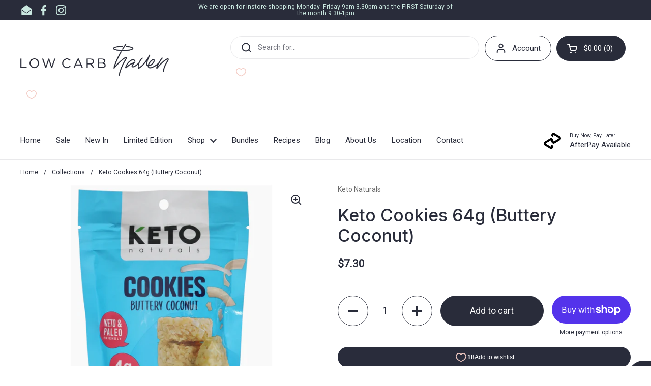

--- FILE ---
content_type: text/html; charset=utf-8
request_url: https://lowcarbhaven.co.nz/products/copy-of-keto-cookies-64g-vanilla
body_size: 37125
content:
<!doctype html><html class="no-js" lang="en" dir="ltr">
<head>

	<meta charset="utf-8">
  <meta http-equiv="X-UA-Compatible" content="IE=edge,chrome=1">
  <meta name="viewport" content="width=device-width, initial-scale=1.0, height=device-height, minimum-scale=1.0"><link rel="shortcut icon" href="//lowcarbhaven.co.nz/cdn/shop/files/Favicon32_02774695-c5b6-45c9-b628-cbdf3c5b36fc.png?crop=center&height=48&v=1665189868&width=48" type="image/png" /><title>Keto Cookies 64g (Buttery Coconut) &ndash; Low Carb Haven</title><meta name="description" content="These amazing coconut cookies are Keto and Paleo friendly. They are made from simple ingredients using coconuts gently roasted and pressed into bite sized pieces that are simply delicious. Coconuts are rich in medium-chain fatty acids that help boost metabolism and aid in fat loss. Good source of Dietary Fibre Contains">

<meta property="og:site_name" content="Low Carb Haven">
<meta property="og:url" content="https://lowcarbhaven.co.nz/products/copy-of-keto-cookies-64g-vanilla">
<meta property="og:title" content="Keto Cookies 64g (Buttery Coconut)">
<meta property="og:type" content="product">
<meta property="og:description" content="These amazing coconut cookies are Keto and Paleo friendly. They are made from simple ingredients using coconuts gently roasted and pressed into bite sized pieces that are simply delicious. Coconuts are rich in medium-chain fatty acids that help boost metabolism and aid in fat loss. Good source of Dietary Fibre Contains"><meta property="og:image" content="http://lowcarbhaven.co.nz/cdn/shop/products/ketobutterycoconutRES.jpg?v=1611710320">
  <meta property="og:image:secure_url" content="https://lowcarbhaven.co.nz/cdn/shop/products/ketobutterycoconutRES.jpg?v=1611710320">
  <meta property="og:image:width" content="4320">
  <meta property="og:image:height" content="4320"><meta property="og:price:amount" content="7.30">
  <meta property="og:price:currency" content="NZD"><meta name="twitter:card" content="summary_large_image">
<meta name="twitter:title" content="Keto Cookies 64g (Buttery Coconut)">
<meta name="twitter:description" content="These amazing coconut cookies are Keto and Paleo friendly. They are made from simple ingredients using coconuts gently roasted and pressed into bite sized pieces that are simply delicious. Coconuts are rich in medium-chain fatty acids that help boost metabolism and aid in fat loss. Good source of Dietary Fibre Contains"><script type="application/ld+json">
  [
    {
      "@context": "https://schema.org",
      "@type": "WebSite",
      "name": "Low Carb Haven",
      "url": "https:\/\/lowcarbhaven.co.nz"
    },
    {
      "@context": "https://schema.org",
      "@type": "Organization",
      "name": "Low Carb Haven",
      "url": "https:\/\/lowcarbhaven.co.nz"
    }
  ]
</script>

<script type="application/ld+json">
{
  "@context": "http://schema.org",
  "@type": "BreadcrumbList",
  "itemListElement": [
    {
      "@type": "ListItem",
      "position": 1,
      "name": "Home",
      "item": "https://lowcarbhaven.co.nz"
    },{
        "@type": "ListItem",
        "position": 2,
        "name": "Keto Cookies 64g (Buttery Coconut)",
        "item": "https://lowcarbhaven.co.nz/products/copy-of-keto-cookies-64g-vanilla"
      }]
}
</script><script type="application/ld+json">
  {
    "@context": "http://schema.org",
    "@type": "Product",
    "name": "Keto Cookies 64g (Buttery Coconut)",
    "url": "https:\/\/lowcarbhaven.co.nz\/products\/copy-of-keto-cookies-64g-vanilla",
    "offers": [{
          "@type" : "Offer","gtin12": 841937154547,"availability" : "http://schema.org/InStock",
          "price" : 7.3,
          "priceCurrency" : "NZD",
          "url" : "https:\/\/lowcarbhaven.co.nz\/products\/copy-of-keto-cookies-64g-vanilla?variant=32975696068693"
        }
],
    "brand": {
      "@type": "Brand",
      "name": "Keto Naturals"
    },
    "description": "These amazing coconut cookies are Keto and Paleo friendly.\nThey are made from simple ingredients using coconuts gently roasted and pressed into bite sized pieces that are simply delicious.\nCoconuts are rich in medium-chain fatty acids that help boost metabolism and aid in fat loss.\n\nGood source of Dietary Fibre\nContains medium-chain fatty acids\nLow carbs\nAntioxidants\n\nIngredients\nCoconut (88%), Coconut Flower Nectar, Erythritol, Prebiotic Fibre (Chicory Root Extract), Tapioca Starch, Sea Salt, Xanthan Gum.\nSTORAGE\nReseal pouch and store in a cool dry place.\n \n \n ",
    "category": "Snacks","aggregateRating": {
        "@type": "AggregateRating",
        "ratingValue": "4.2",
        "reviewCount": "5",
        "worstRating": "1.0",
        "bestRating": "5.0"
      },
    "image": {
      "@type": "ImageObject",
      "url": "https:\/\/lowcarbhaven.co.nz\/cdn\/shop\/products\/ketobutterycoconutRES.jpg?v=1611710320",
      "image": "https:\/\/lowcarbhaven.co.nz\/cdn\/shop\/products\/ketobutterycoconutRES.jpg?v=1611710320",
      "name": "Keto Cookies 64g (Buttery Coconut)",
      "width": "4320",
      "height": "4320"
    }
  }
  </script><link rel="canonical" href="https://lowcarbhaven.co.nz/products/copy-of-keto-cookies-64g-vanilla">

  <link rel="preconnect" href="https://cdn.shopify.com"><link rel="preconnect" href="https://fonts.shopifycdn.com" crossorigin><link href="//lowcarbhaven.co.nz/cdn/shop/t/9/assets/theme.css?v=177337658351032075551712611470" as="style" rel="preload"><link href="//lowcarbhaven.co.nz/cdn/shop/t/9/assets/section-header.css?v=133762657217502932151712611470" as="style" rel="preload"><link href="//lowcarbhaven.co.nz/cdn/shop/t/9/assets/section-main-product.css?v=83986284464836138391712611470" as="style" rel="preload"><link rel="preload" as="image" href="//lowcarbhaven.co.nz/cdn/shop/products/ketobutterycoconutRES.jpg?v=1611710320&width=480" imagesrcset="//lowcarbhaven.co.nz/cdn/shop/products/ketobutterycoconutRES.jpg?v=1611710320&width=240 240w,//lowcarbhaven.co.nz/cdn/shop/products/ketobutterycoconutRES.jpg?v=1611710320&width=360 360w,//lowcarbhaven.co.nz/cdn/shop/products/ketobutterycoconutRES.jpg?v=1611710320&width=420 420w,//lowcarbhaven.co.nz/cdn/shop/products/ketobutterycoconutRES.jpg?v=1611710320&width=480 480w,//lowcarbhaven.co.nz/cdn/shop/products/ketobutterycoconutRES.jpg?v=1611710320&width=640 640w,//lowcarbhaven.co.nz/cdn/shop/products/ketobutterycoconutRES.jpg?v=1611710320&width=840 840w,//lowcarbhaven.co.nz/cdn/shop/products/ketobutterycoconutRES.jpg?v=1611710320&width=1080 1080w,//lowcarbhaven.co.nz/cdn/shop/products/ketobutterycoconutRES.jpg?v=1611710320&width=1280 1280w,//lowcarbhaven.co.nz/cdn/shop/products/ketobutterycoconutRES.jpg?v=1611710320&width=1540 1540w,//lowcarbhaven.co.nz/cdn/shop/products/ketobutterycoconutRES.jpg?v=1611710320&width=1860 1860w,//lowcarbhaven.co.nz/cdn/shop/products/ketobutterycoconutRES.jpg?v=1611710320&width=2100 2100w,//lowcarbhaven.co.nz/cdn/shop/products/ketobutterycoconutRES.jpg?v=1611710320&width=2460 2460w,//lowcarbhaven.co.nz/cdn/shop/products/ketobutterycoconutRES.jpg?v=1611710320&width=2820 2820w,//lowcarbhaven.co.nz/cdn/shop/products/ketobutterycoconutRES.jpg?v=1611710320&width=3360 3360w,//lowcarbhaven.co.nz/cdn/shop/products/ketobutterycoconutRES.jpg?v=1611710320&width=3820 3820w" imagesizes="(max-width: 767px) calc(100vw - 20px), (max-width: 1360px) 50vw, 620px"><link rel="preload" href="//lowcarbhaven.co.nz/cdn/fonts/inter/inter_n5.d7101d5e168594dd06f56f290dd759fba5431d97.woff2" as="font" type="font/woff2" crossorigin><style type="text/css">
@font-face {
  font-family: Inter;
  font-weight: 500;
  font-style: normal;
  font-display: swap;
  src: url("//lowcarbhaven.co.nz/cdn/fonts/inter/inter_n5.d7101d5e168594dd06f56f290dd759fba5431d97.woff2") format("woff2"),
       url("//lowcarbhaven.co.nz/cdn/fonts/inter/inter_n5.5332a76bbd27da00474c136abb1ca3cbbf259068.woff") format("woff");
}




</style>
<style type="text/css">

  :root {

    /* Direction */
    --direction: ltr;

    /* Font variables */

    --font-stack-headings: Inter, sans-serif;
    --font-weight-headings: 500;
    --font-style-headings: normal;

    --font-stack-body: "system_ui", -apple-system, 'Segoe UI', Roboto, 'Helvetica Neue', 'Noto Sans', 'Liberation Sans', Arial, sans-serif, 'Apple Color Emoji', 'Segoe UI Emoji', 'Segoe UI Symbol', 'Noto Color Emoji';
    --font-weight-body: 400;--font-weight-body-bold: 700;--font-style-body: normal;--font-weight-buttons: var(--font-weight-body);--font-weight-menu: var(--font-weight-body);--base-headings-size: 48;
    --base-headings-line: 1.2;
    --base-body-size: 14;
    --base-body-line: 1.5;

    --base-menu-size: 15;

    /* Color variables */

    --color-background-header: #ffffff;
    --color-secondary-background-header: rgba(41, 44, 58, 0.08);
    --color-opacity-background-header: rgba(255, 255, 255, 0);
    --color-text-header: #292c3a;
    --color-foreground-header: #fff;
    --color-accent-header: #cae8e0;
    --color-foreground-accent-header: #000;
    --color-borders-header: rgba(41, 44, 58, 0.1);

    --color-background-main: #ffffff;
    --color-secondary-background-main: rgba(41, 44, 58, 0.08);
    --color-third-background-main: rgba(41, 44, 58, 0.04);
    --color-fourth-background-main: rgba(41, 44, 58, 0.02);
    --color-opacity-background-main: rgba(255, 255, 255, 0);
    --color-text-main: #292c3a;
    --color-foreground-main: #fff;
    --color-secondary-text-main: rgba(41, 44, 58, 0.62);
    --color-accent-main: #d3e8be;
    --color-foreground-accent-main: #000;
    --color-borders-main: rgba(41, 44, 58, 0.15);

    --color-background-cards: #ffffff;
    --color-gradient-cards: ;
    --color-text-cards: #292c3a;
    --color-foreground-cards: #fff;
    --color-secondary-text-cards: rgba(41, 44, 58, 0.6);
    --color-accent-cards: #cae8e0;
    --color-foreground-accent-cards: #000;
    --color-borders-cards: #dddddd;

    --color-background-footer: #292c3a;
    --color-text-footer: #fff;
    --color-accent-footer: #cae8e0;
    --color-borders-footer: rgba(255, 255, 255, 0.15);

    --color-borders-forms-primary: rgba(41, 44, 58, 0.3);
    --color-borders-forms-secondary: rgba(41, 44, 58, 0.6);

    /* Borders */

    --border-width-cards: 1px;
    --border-radius-cards: 10px;
    --border-width-buttons: 1px;
    --border-radius-buttons: 30px;
    --border-width-forms: 1px;
    --border-radius-forms: 5px;

    /* Shadows */
    --shadow-x-cards: 0px;
    --shadow-y-cards: 0px;
    --shadow-blur-cards: 0px;
    --color-shadow-cards: rgba(0,0,0,0);
    --shadow-x-buttons: 0px;
    --shadow-y-buttons: 0px;
    --shadow-blur-buttons: 0px;
    --color-shadow-buttons: rgba(0,0,0,0);

    /* Layout */

    --grid-gap-original-base: 26px;
    --container-vertical-space-base: 60px;
    --image-fit-padding: 10%;

  }

  .facets__summary, #main select, .sidebar select, .modal-content select {
    background-image: url('data:image/svg+xml;utf8,<svg width="13" height="8" fill="none" xmlns="http://www.w3.org/2000/svg"><path d="M1.414.086 7.9 6.57 6.485 7.985 0 1.5 1.414.086Z" fill="%23292c3a"/><path d="M12.985 1.515 6.5 8 5.085 6.586 11.571.101l1.414 1.414Z" fill="%23292c3a"/></svg>');
  }

  .card .star-rating__stars {
    background-image: url('data:image/svg+xml;utf8,<svg width="20" height="13" viewBox="0 0 14 13" fill="none" xmlns="http://www.w3.org/2000/svg"><path d="m7 0 1.572 4.837h5.085l-4.114 2.99 1.572 4.836L7 9.673l-4.114 2.99 1.571-4.837-4.114-2.99h5.085L7 0Z" stroke="%23292c3a" stroke-width="1"/></svg>');
  }
  .card .star-rating__stars-active {
    background-image: url('data:image/svg+xml;utf8,<svg width="20" height="13" viewBox="0 0 14 13" fill="none" xmlns="http://www.w3.org/2000/svg"><path d="m7 0 1.572 4.837h5.085l-4.114 2.99 1.572 4.836L7 9.673l-4.114 2.99 1.571-4.837-4.114-2.99h5.085L7 0Z" fill="%23292c3a" stroke-width="0"/></svg>');
  }

  .star-rating__stars {
    background-image: url('data:image/svg+xml;utf8,<svg width="20" height="13" viewBox="0 0 14 13" fill="none" xmlns="http://www.w3.org/2000/svg"><path d="m7 0 1.572 4.837h5.085l-4.114 2.99 1.572 4.836L7 9.673l-4.114 2.99 1.571-4.837-4.114-2.99h5.085L7 0Z" stroke="%23292c3a" stroke-width="1"/></svg>');
  }
  .star-rating__stars-active {
    background-image: url('data:image/svg+xml;utf8,<svg width="20" height="13" viewBox="0 0 14 13" fill="none" xmlns="http://www.w3.org/2000/svg"><path d="m7 0 1.572 4.837h5.085l-4.114 2.99 1.572 4.836L7 9.673l-4.114 2.99 1.571-4.837-4.114-2.99h5.085L7 0Z" fill="%23292c3a" stroke-width="0"/></svg>');
  }

  .product-item {}</style>

<style id="root-height">
  :root {
    --window-height: 100vh;
  }
</style><link href="//lowcarbhaven.co.nz/cdn/shop/t/9/assets/theme.css?v=177337658351032075551712611470" rel="stylesheet" type="text/css" media="all" />

	<script>window.performance && window.performance.mark && window.performance.mark('shopify.content_for_header.start');</script><meta name="google-site-verification" content="afo3r83rdyE_jql7GHgXQNzOwv-wxI8MImwuqURzMjM">
<meta id="shopify-digital-wallet" name="shopify-digital-wallet" content="/6899171413/digital_wallets/dialog">
<meta name="shopify-checkout-api-token" content="8aa2b37a8b0a2097973ff1f9fefc05d1">
<link rel="alternate" type="application/json+oembed" href="https://lowcarbhaven.co.nz/products/copy-of-keto-cookies-64g-vanilla.oembed">
<script async="async" src="/checkouts/internal/preloads.js?locale=en-NZ"></script>
<link rel="preconnect" href="https://shop.app" crossorigin="anonymous">
<script async="async" src="https://shop.app/checkouts/internal/preloads.js?locale=en-NZ&shop_id=6899171413" crossorigin="anonymous"></script>
<script id="apple-pay-shop-capabilities" type="application/json">{"shopId":6899171413,"countryCode":"NZ","currencyCode":"NZD","merchantCapabilities":["supports3DS"],"merchantId":"gid:\/\/shopify\/Shop\/6899171413","merchantName":"Low Carb Haven","requiredBillingContactFields":["postalAddress","email"],"requiredShippingContactFields":["postalAddress","email"],"shippingType":"shipping","supportedNetworks":["visa","masterCard","amex","jcb"],"total":{"type":"pending","label":"Low Carb Haven","amount":"1.00"},"shopifyPaymentsEnabled":true,"supportsSubscriptions":true}</script>
<script id="shopify-features" type="application/json">{"accessToken":"8aa2b37a8b0a2097973ff1f9fefc05d1","betas":["rich-media-storefront-analytics"],"domain":"lowcarbhaven.co.nz","predictiveSearch":true,"shopId":6899171413,"locale":"en"}</script>
<script>var Shopify = Shopify || {};
Shopify.shop = "low-carb-haven-nz.myshopify.com";
Shopify.locale = "en";
Shopify.currency = {"active":"NZD","rate":"1.0"};
Shopify.country = "NZ";
Shopify.theme = {"name":"Local - Latest Theme Update","id":124347056213,"schema_name":"Local","schema_version":"2.3.2","theme_store_id":1651,"role":"main"};
Shopify.theme.handle = "null";
Shopify.theme.style = {"id":null,"handle":null};
Shopify.cdnHost = "lowcarbhaven.co.nz/cdn";
Shopify.routes = Shopify.routes || {};
Shopify.routes.root = "/";</script>
<script type="module">!function(o){(o.Shopify=o.Shopify||{}).modules=!0}(window);</script>
<script>!function(o){function n(){var o=[];function n(){o.push(Array.prototype.slice.apply(arguments))}return n.q=o,n}var t=o.Shopify=o.Shopify||{};t.loadFeatures=n(),t.autoloadFeatures=n()}(window);</script>
<script>
  window.ShopifyPay = window.ShopifyPay || {};
  window.ShopifyPay.apiHost = "shop.app\/pay";
  window.ShopifyPay.redirectState = null;
</script>
<script id="shop-js-analytics" type="application/json">{"pageType":"product"}</script>
<script defer="defer" async type="module" src="//lowcarbhaven.co.nz/cdn/shopifycloud/shop-js/modules/v2/client.init-shop-cart-sync_BN7fPSNr.en.esm.js"></script>
<script defer="defer" async type="module" src="//lowcarbhaven.co.nz/cdn/shopifycloud/shop-js/modules/v2/chunk.common_Cbph3Kss.esm.js"></script>
<script defer="defer" async type="module" src="//lowcarbhaven.co.nz/cdn/shopifycloud/shop-js/modules/v2/chunk.modal_DKumMAJ1.esm.js"></script>
<script type="module">
  await import("//lowcarbhaven.co.nz/cdn/shopifycloud/shop-js/modules/v2/client.init-shop-cart-sync_BN7fPSNr.en.esm.js");
await import("//lowcarbhaven.co.nz/cdn/shopifycloud/shop-js/modules/v2/chunk.common_Cbph3Kss.esm.js");
await import("//lowcarbhaven.co.nz/cdn/shopifycloud/shop-js/modules/v2/chunk.modal_DKumMAJ1.esm.js");

  window.Shopify.SignInWithShop?.initShopCartSync?.({"fedCMEnabled":true,"windoidEnabled":true});

</script>
<script>
  window.Shopify = window.Shopify || {};
  if (!window.Shopify.featureAssets) window.Shopify.featureAssets = {};
  window.Shopify.featureAssets['shop-js'] = {"shop-cart-sync":["modules/v2/client.shop-cart-sync_CJVUk8Jm.en.esm.js","modules/v2/chunk.common_Cbph3Kss.esm.js","modules/v2/chunk.modal_DKumMAJ1.esm.js"],"init-fed-cm":["modules/v2/client.init-fed-cm_7Fvt41F4.en.esm.js","modules/v2/chunk.common_Cbph3Kss.esm.js","modules/v2/chunk.modal_DKumMAJ1.esm.js"],"init-shop-email-lookup-coordinator":["modules/v2/client.init-shop-email-lookup-coordinator_Cc088_bR.en.esm.js","modules/v2/chunk.common_Cbph3Kss.esm.js","modules/v2/chunk.modal_DKumMAJ1.esm.js"],"init-windoid":["modules/v2/client.init-windoid_hPopwJRj.en.esm.js","modules/v2/chunk.common_Cbph3Kss.esm.js","modules/v2/chunk.modal_DKumMAJ1.esm.js"],"shop-button":["modules/v2/client.shop-button_B0jaPSNF.en.esm.js","modules/v2/chunk.common_Cbph3Kss.esm.js","modules/v2/chunk.modal_DKumMAJ1.esm.js"],"shop-cash-offers":["modules/v2/client.shop-cash-offers_DPIskqss.en.esm.js","modules/v2/chunk.common_Cbph3Kss.esm.js","modules/v2/chunk.modal_DKumMAJ1.esm.js"],"shop-toast-manager":["modules/v2/client.shop-toast-manager_CK7RT69O.en.esm.js","modules/v2/chunk.common_Cbph3Kss.esm.js","modules/v2/chunk.modal_DKumMAJ1.esm.js"],"init-shop-cart-sync":["modules/v2/client.init-shop-cart-sync_BN7fPSNr.en.esm.js","modules/v2/chunk.common_Cbph3Kss.esm.js","modules/v2/chunk.modal_DKumMAJ1.esm.js"],"init-customer-accounts-sign-up":["modules/v2/client.init-customer-accounts-sign-up_CfPf4CXf.en.esm.js","modules/v2/client.shop-login-button_DeIztwXF.en.esm.js","modules/v2/chunk.common_Cbph3Kss.esm.js","modules/v2/chunk.modal_DKumMAJ1.esm.js"],"pay-button":["modules/v2/client.pay-button_CgIwFSYN.en.esm.js","modules/v2/chunk.common_Cbph3Kss.esm.js","modules/v2/chunk.modal_DKumMAJ1.esm.js"],"init-customer-accounts":["modules/v2/client.init-customer-accounts_DQ3x16JI.en.esm.js","modules/v2/client.shop-login-button_DeIztwXF.en.esm.js","modules/v2/chunk.common_Cbph3Kss.esm.js","modules/v2/chunk.modal_DKumMAJ1.esm.js"],"avatar":["modules/v2/client.avatar_BTnouDA3.en.esm.js"],"init-shop-for-new-customer-accounts":["modules/v2/client.init-shop-for-new-customer-accounts_CsZy_esa.en.esm.js","modules/v2/client.shop-login-button_DeIztwXF.en.esm.js","modules/v2/chunk.common_Cbph3Kss.esm.js","modules/v2/chunk.modal_DKumMAJ1.esm.js"],"shop-follow-button":["modules/v2/client.shop-follow-button_BRMJjgGd.en.esm.js","modules/v2/chunk.common_Cbph3Kss.esm.js","modules/v2/chunk.modal_DKumMAJ1.esm.js"],"checkout-modal":["modules/v2/client.checkout-modal_B9Drz_yf.en.esm.js","modules/v2/chunk.common_Cbph3Kss.esm.js","modules/v2/chunk.modal_DKumMAJ1.esm.js"],"shop-login-button":["modules/v2/client.shop-login-button_DeIztwXF.en.esm.js","modules/v2/chunk.common_Cbph3Kss.esm.js","modules/v2/chunk.modal_DKumMAJ1.esm.js"],"lead-capture":["modules/v2/client.lead-capture_DXYzFM3R.en.esm.js","modules/v2/chunk.common_Cbph3Kss.esm.js","modules/v2/chunk.modal_DKumMAJ1.esm.js"],"shop-login":["modules/v2/client.shop-login_CA5pJqmO.en.esm.js","modules/v2/chunk.common_Cbph3Kss.esm.js","modules/v2/chunk.modal_DKumMAJ1.esm.js"],"payment-terms":["modules/v2/client.payment-terms_BxzfvcZJ.en.esm.js","modules/v2/chunk.common_Cbph3Kss.esm.js","modules/v2/chunk.modal_DKumMAJ1.esm.js"]};
</script>
<script>(function() {
  var isLoaded = false;
  function asyncLoad() {
    if (isLoaded) return;
    isLoaded = true;
    var urls = ["https:\/\/cdn.nfcube.com\/00e3d1b286e3f586441823bf03310bcf.js?shop=low-carb-haven-nz.myshopify.com"];
    for (var i = 0; i < urls.length; i++) {
      var s = document.createElement('script');
      s.type = 'text/javascript';
      s.async = true;
      s.src = urls[i];
      var x = document.getElementsByTagName('script')[0];
      x.parentNode.insertBefore(s, x);
    }
  };
  if(window.attachEvent) {
    window.attachEvent('onload', asyncLoad);
  } else {
    window.addEventListener('load', asyncLoad, false);
  }
})();</script>
<script id="__st">var __st={"a":6899171413,"offset":46800,"reqid":"5933c4f3-8977-4ac4-9444-550f2b88a952-1769784270","pageurl":"lowcarbhaven.co.nz\/products\/copy-of-keto-cookies-64g-vanilla","u":"7f9b0afefd90","p":"product","rtyp":"product","rid":4836118822997};</script>
<script>window.ShopifyPaypalV4VisibilityTracking = true;</script>
<script id="captcha-bootstrap">!function(){'use strict';const t='contact',e='account',n='new_comment',o=[[t,t],['blogs',n],['comments',n],[t,'customer']],c=[[e,'customer_login'],[e,'guest_login'],[e,'recover_customer_password'],[e,'create_customer']],r=t=>t.map((([t,e])=>`form[action*='/${t}']:not([data-nocaptcha='true']) input[name='form_type'][value='${e}']`)).join(','),a=t=>()=>t?[...document.querySelectorAll(t)].map((t=>t.form)):[];function s(){const t=[...o],e=r(t);return a(e)}const i='password',u='form_key',d=['recaptcha-v3-token','g-recaptcha-response','h-captcha-response',i],f=()=>{try{return window.sessionStorage}catch{return}},m='__shopify_v',_=t=>t.elements[u];function p(t,e,n=!1){try{const o=window.sessionStorage,c=JSON.parse(o.getItem(e)),{data:r}=function(t){const{data:e,action:n}=t;return t[m]||n?{data:e,action:n}:{data:t,action:n}}(c);for(const[e,n]of Object.entries(r))t.elements[e]&&(t.elements[e].value=n);n&&o.removeItem(e)}catch(o){console.error('form repopulation failed',{error:o})}}const l='form_type',E='cptcha';function T(t){t.dataset[E]=!0}const w=window,h=w.document,L='Shopify',v='ce_forms',y='captcha';let A=!1;((t,e)=>{const n=(g='f06e6c50-85a8-45c8-87d0-21a2b65856fe',I='https://cdn.shopify.com/shopifycloud/storefront-forms-hcaptcha/ce_storefront_forms_captcha_hcaptcha.v1.5.2.iife.js',D={infoText:'Protected by hCaptcha',privacyText:'Privacy',termsText:'Terms'},(t,e,n)=>{const o=w[L][v],c=o.bindForm;if(c)return c(t,g,e,D).then(n);var r;o.q.push([[t,g,e,D],n]),r=I,A||(h.body.append(Object.assign(h.createElement('script'),{id:'captcha-provider',async:!0,src:r})),A=!0)});var g,I,D;w[L]=w[L]||{},w[L][v]=w[L][v]||{},w[L][v].q=[],w[L][y]=w[L][y]||{},w[L][y].protect=function(t,e){n(t,void 0,e),T(t)},Object.freeze(w[L][y]),function(t,e,n,w,h,L){const[v,y,A,g]=function(t,e,n){const i=e?o:[],u=t?c:[],d=[...i,...u],f=r(d),m=r(i),_=r(d.filter((([t,e])=>n.includes(e))));return[a(f),a(m),a(_),s()]}(w,h,L),I=t=>{const e=t.target;return e instanceof HTMLFormElement?e:e&&e.form},D=t=>v().includes(t);t.addEventListener('submit',(t=>{const e=I(t);if(!e)return;const n=D(e)&&!e.dataset.hcaptchaBound&&!e.dataset.recaptchaBound,o=_(e),c=g().includes(e)&&(!o||!o.value);(n||c)&&t.preventDefault(),c&&!n&&(function(t){try{if(!f())return;!function(t){const e=f();if(!e)return;const n=_(t);if(!n)return;const o=n.value;o&&e.removeItem(o)}(t);const e=Array.from(Array(32),(()=>Math.random().toString(36)[2])).join('');!function(t,e){_(t)||t.append(Object.assign(document.createElement('input'),{type:'hidden',name:u})),t.elements[u].value=e}(t,e),function(t,e){const n=f();if(!n)return;const o=[...t.querySelectorAll(`input[type='${i}']`)].map((({name:t})=>t)),c=[...d,...o],r={};for(const[a,s]of new FormData(t).entries())c.includes(a)||(r[a]=s);n.setItem(e,JSON.stringify({[m]:1,action:t.action,data:r}))}(t,e)}catch(e){console.error('failed to persist form',e)}}(e),e.submit())}));const S=(t,e)=>{t&&!t.dataset[E]&&(n(t,e.some((e=>e===t))),T(t))};for(const o of['focusin','change'])t.addEventListener(o,(t=>{const e=I(t);D(e)&&S(e,y())}));const B=e.get('form_key'),M=e.get(l),P=B&&M;t.addEventListener('DOMContentLoaded',(()=>{const t=y();if(P)for(const e of t)e.elements[l].value===M&&p(e,B);[...new Set([...A(),...v().filter((t=>'true'===t.dataset.shopifyCaptcha))])].forEach((e=>S(e,t)))}))}(h,new URLSearchParams(w.location.search),n,t,e,['guest_login'])})(!0,!0)}();</script>
<script integrity="sha256-4kQ18oKyAcykRKYeNunJcIwy7WH5gtpwJnB7kiuLZ1E=" data-source-attribution="shopify.loadfeatures" defer="defer" src="//lowcarbhaven.co.nz/cdn/shopifycloud/storefront/assets/storefront/load_feature-a0a9edcb.js" crossorigin="anonymous"></script>
<script crossorigin="anonymous" defer="defer" src="//lowcarbhaven.co.nz/cdn/shopifycloud/storefront/assets/shopify_pay/storefront-65b4c6d7.js?v=20250812"></script>
<script data-source-attribution="shopify.dynamic_checkout.dynamic.init">var Shopify=Shopify||{};Shopify.PaymentButton=Shopify.PaymentButton||{isStorefrontPortableWallets:!0,init:function(){window.Shopify.PaymentButton.init=function(){};var t=document.createElement("script");t.src="https://lowcarbhaven.co.nz/cdn/shopifycloud/portable-wallets/latest/portable-wallets.en.js",t.type="module",document.head.appendChild(t)}};
</script>
<script data-source-attribution="shopify.dynamic_checkout.buyer_consent">
  function portableWalletsHideBuyerConsent(e){var t=document.getElementById("shopify-buyer-consent"),n=document.getElementById("shopify-subscription-policy-button");t&&n&&(t.classList.add("hidden"),t.setAttribute("aria-hidden","true"),n.removeEventListener("click",e))}function portableWalletsShowBuyerConsent(e){var t=document.getElementById("shopify-buyer-consent"),n=document.getElementById("shopify-subscription-policy-button");t&&n&&(t.classList.remove("hidden"),t.removeAttribute("aria-hidden"),n.addEventListener("click",e))}window.Shopify?.PaymentButton&&(window.Shopify.PaymentButton.hideBuyerConsent=portableWalletsHideBuyerConsent,window.Shopify.PaymentButton.showBuyerConsent=portableWalletsShowBuyerConsent);
</script>
<script>
  function portableWalletsCleanup(e){e&&e.src&&console.error("Failed to load portable wallets script "+e.src);var t=document.querySelectorAll("shopify-accelerated-checkout .shopify-payment-button__skeleton, shopify-accelerated-checkout-cart .wallet-cart-button__skeleton"),e=document.getElementById("shopify-buyer-consent");for(let e=0;e<t.length;e++)t[e].remove();e&&e.remove()}function portableWalletsNotLoadedAsModule(e){e instanceof ErrorEvent&&"string"==typeof e.message&&e.message.includes("import.meta")&&"string"==typeof e.filename&&e.filename.includes("portable-wallets")&&(window.removeEventListener("error",portableWalletsNotLoadedAsModule),window.Shopify.PaymentButton.failedToLoad=e,"loading"===document.readyState?document.addEventListener("DOMContentLoaded",window.Shopify.PaymentButton.init):window.Shopify.PaymentButton.init())}window.addEventListener("error",portableWalletsNotLoadedAsModule);
</script>

<script type="module" src="https://lowcarbhaven.co.nz/cdn/shopifycloud/portable-wallets/latest/portable-wallets.en.js" onError="portableWalletsCleanup(this)" crossorigin="anonymous"></script>
<script nomodule>
  document.addEventListener("DOMContentLoaded", portableWalletsCleanup);
</script>

<link id="shopify-accelerated-checkout-styles" rel="stylesheet" media="screen" href="https://lowcarbhaven.co.nz/cdn/shopifycloud/portable-wallets/latest/accelerated-checkout-backwards-compat.css" crossorigin="anonymous">
<style id="shopify-accelerated-checkout-cart">
        #shopify-buyer-consent {
  margin-top: 1em;
  display: inline-block;
  width: 100%;
}

#shopify-buyer-consent.hidden {
  display: none;
}

#shopify-subscription-policy-button {
  background: none;
  border: none;
  padding: 0;
  text-decoration: underline;
  font-size: inherit;
  cursor: pointer;
}

#shopify-subscription-policy-button::before {
  box-shadow: none;
}

      </style>

<script>window.performance && window.performance.mark && window.performance.mark('shopify.content_for_header.end');</script>

  <script>
    const rbi = [];
    const ribSetSize = (img) => {
      if ( img.offsetWidth / img.dataset.ratio < img.offsetHeight ) {
        img.setAttribute('sizes', `${Math.ceil(img.offsetHeight * img.dataset.ratio)}px`);
      } else {
        img.setAttribute('sizes', `${Math.ceil(img.offsetWidth)}px`);
      }
    }
    const debounce = (fn, wait) => {
      let t;
      return (...args) => {
        clearTimeout(t);
        t = setTimeout(() => fn.apply(this, args), wait);
      };
    }
    window.KEYCODES = {
      TAB: 9,
      ESC: 27,
      DOWN: 40,
      RIGHT: 39,
      UP: 38,
      LEFT: 37,
      RETURN: 13
    };
    window.addEventListener('resize', debounce(()=>{
      for ( let img of rbi ) {
        ribSetSize(img);
      }
    }, 250));
  </script><noscript>
    <link rel="stylesheet" href="//lowcarbhaven.co.nz/cdn/shop/t/9/assets/theme-noscript.css?v=143499523122431679711712611470">
  </noscript>

<!-- BEGIN app block: shopify://apps/klaviyo-email-marketing-sms/blocks/klaviyo-onsite-embed/2632fe16-c075-4321-a88b-50b567f42507 -->












  <script async src="https://static.klaviyo.com/onsite/js/QyA7B6/klaviyo.js?company_id=QyA7B6"></script>
  <script>!function(){if(!window.klaviyo){window._klOnsite=window._klOnsite||[];try{window.klaviyo=new Proxy({},{get:function(n,i){return"push"===i?function(){var n;(n=window._klOnsite).push.apply(n,arguments)}:function(){for(var n=arguments.length,o=new Array(n),w=0;w<n;w++)o[w]=arguments[w];var t="function"==typeof o[o.length-1]?o.pop():void 0,e=new Promise((function(n){window._klOnsite.push([i].concat(o,[function(i){t&&t(i),n(i)}]))}));return e}}})}catch(n){window.klaviyo=window.klaviyo||[],window.klaviyo.push=function(){var n;(n=window._klOnsite).push.apply(n,arguments)}}}}();</script>

  
    <script id="viewed_product">
      if (item == null) {
        var _learnq = _learnq || [];

        var MetafieldReviews = null
        var MetafieldYotpoRating = null
        var MetafieldYotpoCount = null
        var MetafieldLooxRating = null
        var MetafieldLooxCount = null
        var okendoProduct = null
        var okendoProductReviewCount = null
        var okendoProductReviewAverageValue = null
        try {
          // The following fields are used for Customer Hub recently viewed in order to add reviews.
          // This information is not part of __kla_viewed. Instead, it is part of __kla_viewed_reviewed_items
          MetafieldReviews = {"rating":{"scale_min":"1.0","scale_max":"5.0","value":"4.2"},"rating_count":5};
          MetafieldYotpoRating = null
          MetafieldYotpoCount = null
          MetafieldLooxRating = null
          MetafieldLooxCount = null

          okendoProduct = null
          // If the okendo metafield is not legacy, it will error, which then requires the new json formatted data
          if (okendoProduct && 'error' in okendoProduct) {
            okendoProduct = null
          }
          okendoProductReviewCount = okendoProduct ? okendoProduct.reviewCount : null
          okendoProductReviewAverageValue = okendoProduct ? okendoProduct.reviewAverageValue : null
        } catch (error) {
          console.error('Error in Klaviyo onsite reviews tracking:', error);
        }

        var item = {
          Name: "Keto Cookies 64g (Buttery Coconut)",
          ProductID: 4836118822997,
          Categories: ["Clean Keto","Cookies","Dairy free","Dietary Needs","Full Priced Products","Gluten Free","NEW!","Sugar Free","Vegan"],
          ImageURL: "https://lowcarbhaven.co.nz/cdn/shop/products/ketobutterycoconutRES_grande.jpg?v=1611710320",
          URL: "https://lowcarbhaven.co.nz/products/copy-of-keto-cookies-64g-vanilla",
          Brand: "Keto Naturals",
          Price: "$7.30",
          Value: "7.30",
          CompareAtPrice: "$0.00"
        };
        _learnq.push(['track', 'Viewed Product', item]);
        _learnq.push(['trackViewedItem', {
          Title: item.Name,
          ItemId: item.ProductID,
          Categories: item.Categories,
          ImageUrl: item.ImageURL,
          Url: item.URL,
          Metadata: {
            Brand: item.Brand,
            Price: item.Price,
            Value: item.Value,
            CompareAtPrice: item.CompareAtPrice
          },
          metafields:{
            reviews: MetafieldReviews,
            yotpo:{
              rating: MetafieldYotpoRating,
              count: MetafieldYotpoCount,
            },
            loox:{
              rating: MetafieldLooxRating,
              count: MetafieldLooxCount,
            },
            okendo: {
              rating: okendoProductReviewAverageValue,
              count: okendoProductReviewCount,
            }
          }
        }]);
      }
    </script>
  




  <script>
    window.klaviyoReviewsProductDesignMode = false
  </script>







<!-- END app block --><!-- BEGIN app block: shopify://apps/rt-terms-and-conditions-box/blocks/app-embed/17661ca5-aeea-41b9-8091-d8f7233e8b22 --><script type='text/javascript'>
  window.roarJs = window.roarJs || {};
      roarJs.LegalConfig = {
          metafields: {
          shop: "low-carb-haven-nz.myshopify.com",
          settings: {"enabled":"0","only1":"true","param":{"message":"I understand this order will not be shipped until or after 5 January 2026","error_message":"Please agree to the terms and conditions before making a purchase!","error_display":"dialog","greeting":{"enabled":"1","message":"Please agree to the T\u0026C before purchasing!","delay":"4"},"force_enabled":"1","optional":"0","optional_message_enabled":"0","optional_message_value":"Thank you! The page will be moved to the checkout page.","optional_checkbox_hidden":"0","time_enabled":"0","time_label":"Agreed to the Terms and Conditions on","checkbox":"1"},"popup":{"title":"We are closed for the Christmas Holidays. Shipping will resume 5th January and instore shopping from 6 January ","width":"600","button":"Process to Checkout","icon_color":"#2b4254"},"style":{"checkbox":{"size":"20","color":"#292c3a"},"message":{"font":"inherit","size":"14","customized":{"enabled":"1","color":"#212b36","accent":"#0075ff","error":"#de3618"},"align":"inherit","padding":{"top":"0","right":"0","bottom":"0","left":"0"}}},"installer":{"123399438421":{"cart":{"selector":"#AjaxCartSubtotal DIV.cart__details.cart__subtotal-widget.element--has-border--body.element--border-radius DIV.cart__shipping.text-color--opacity.text-size--small","position":"after"},"minicart":null,"product":null}}},
          moneyFormat: "${{amount}}"
      }
  }
</script>
<script src='https://cdn.shopify.com/extensions/019a2c75-764c-7925-b253-e24466484d41/legal-7/assets/legal.js' defer></script>


<!-- END app block --><link href="https://cdn.shopify.com/extensions/019a2c75-764c-7925-b253-e24466484d41/legal-7/assets/legal.css" rel="stylesheet" type="text/css" media="all">
<link href="https://monorail-edge.shopifysvc.com" rel="dns-prefetch">
<script>(function(){if ("sendBeacon" in navigator && "performance" in window) {try {var session_token_from_headers = performance.getEntriesByType('navigation')[0].serverTiming.find(x => x.name == '_s').description;} catch {var session_token_from_headers = undefined;}var session_cookie_matches = document.cookie.match(/_shopify_s=([^;]*)/);var session_token_from_cookie = session_cookie_matches && session_cookie_matches.length === 2 ? session_cookie_matches[1] : "";var session_token = session_token_from_headers || session_token_from_cookie || "";function handle_abandonment_event(e) {var entries = performance.getEntries().filter(function(entry) {return /monorail-edge.shopifysvc.com/.test(entry.name);});if (!window.abandonment_tracked && entries.length === 0) {window.abandonment_tracked = true;var currentMs = Date.now();var navigation_start = performance.timing.navigationStart;var payload = {shop_id: 6899171413,url: window.location.href,navigation_start,duration: currentMs - navigation_start,session_token,page_type: "product"};window.navigator.sendBeacon("https://monorail-edge.shopifysvc.com/v1/produce", JSON.stringify({schema_id: "online_store_buyer_site_abandonment/1.1",payload: payload,metadata: {event_created_at_ms: currentMs,event_sent_at_ms: currentMs}}));}}window.addEventListener('pagehide', handle_abandonment_event);}}());</script>
<script id="web-pixels-manager-setup">(function e(e,d,r,n,o){if(void 0===o&&(o={}),!Boolean(null===(a=null===(i=window.Shopify)||void 0===i?void 0:i.analytics)||void 0===a?void 0:a.replayQueue)){var i,a;window.Shopify=window.Shopify||{};var t=window.Shopify;t.analytics=t.analytics||{};var s=t.analytics;s.replayQueue=[],s.publish=function(e,d,r){return s.replayQueue.push([e,d,r]),!0};try{self.performance.mark("wpm:start")}catch(e){}var l=function(){var e={modern:/Edge?\/(1{2}[4-9]|1[2-9]\d|[2-9]\d{2}|\d{4,})\.\d+(\.\d+|)|Firefox\/(1{2}[4-9]|1[2-9]\d|[2-9]\d{2}|\d{4,})\.\d+(\.\d+|)|Chrom(ium|e)\/(9{2}|\d{3,})\.\d+(\.\d+|)|(Maci|X1{2}).+ Version\/(15\.\d+|(1[6-9]|[2-9]\d|\d{3,})\.\d+)([,.]\d+|)( \(\w+\)|)( Mobile\/\w+|) Safari\/|Chrome.+OPR\/(9{2}|\d{3,})\.\d+\.\d+|(CPU[ +]OS|iPhone[ +]OS|CPU[ +]iPhone|CPU IPhone OS|CPU iPad OS)[ +]+(15[._]\d+|(1[6-9]|[2-9]\d|\d{3,})[._]\d+)([._]\d+|)|Android:?[ /-](13[3-9]|1[4-9]\d|[2-9]\d{2}|\d{4,})(\.\d+|)(\.\d+|)|Android.+Firefox\/(13[5-9]|1[4-9]\d|[2-9]\d{2}|\d{4,})\.\d+(\.\d+|)|Android.+Chrom(ium|e)\/(13[3-9]|1[4-9]\d|[2-9]\d{2}|\d{4,})\.\d+(\.\d+|)|SamsungBrowser\/([2-9]\d|\d{3,})\.\d+/,legacy:/Edge?\/(1[6-9]|[2-9]\d|\d{3,})\.\d+(\.\d+|)|Firefox\/(5[4-9]|[6-9]\d|\d{3,})\.\d+(\.\d+|)|Chrom(ium|e)\/(5[1-9]|[6-9]\d|\d{3,})\.\d+(\.\d+|)([\d.]+$|.*Safari\/(?![\d.]+ Edge\/[\d.]+$))|(Maci|X1{2}).+ Version\/(10\.\d+|(1[1-9]|[2-9]\d|\d{3,})\.\d+)([,.]\d+|)( \(\w+\)|)( Mobile\/\w+|) Safari\/|Chrome.+OPR\/(3[89]|[4-9]\d|\d{3,})\.\d+\.\d+|(CPU[ +]OS|iPhone[ +]OS|CPU[ +]iPhone|CPU IPhone OS|CPU iPad OS)[ +]+(10[._]\d+|(1[1-9]|[2-9]\d|\d{3,})[._]\d+)([._]\d+|)|Android:?[ /-](13[3-9]|1[4-9]\d|[2-9]\d{2}|\d{4,})(\.\d+|)(\.\d+|)|Mobile Safari.+OPR\/([89]\d|\d{3,})\.\d+\.\d+|Android.+Firefox\/(13[5-9]|1[4-9]\d|[2-9]\d{2}|\d{4,})\.\d+(\.\d+|)|Android.+Chrom(ium|e)\/(13[3-9]|1[4-9]\d|[2-9]\d{2}|\d{4,})\.\d+(\.\d+|)|Android.+(UC? ?Browser|UCWEB|U3)[ /]?(15\.([5-9]|\d{2,})|(1[6-9]|[2-9]\d|\d{3,})\.\d+)\.\d+|SamsungBrowser\/(5\.\d+|([6-9]|\d{2,})\.\d+)|Android.+MQ{2}Browser\/(14(\.(9|\d{2,})|)|(1[5-9]|[2-9]\d|\d{3,})(\.\d+|))(\.\d+|)|K[Aa][Ii]OS\/(3\.\d+|([4-9]|\d{2,})\.\d+)(\.\d+|)/},d=e.modern,r=e.legacy,n=navigator.userAgent;return n.match(d)?"modern":n.match(r)?"legacy":"unknown"}(),u="modern"===l?"modern":"legacy",c=(null!=n?n:{modern:"",legacy:""})[u],f=function(e){return[e.baseUrl,"/wpm","/b",e.hashVersion,"modern"===e.buildTarget?"m":"l",".js"].join("")}({baseUrl:d,hashVersion:r,buildTarget:u}),m=function(e){var d=e.version,r=e.bundleTarget,n=e.surface,o=e.pageUrl,i=e.monorailEndpoint;return{emit:function(e){var a=e.status,t=e.errorMsg,s=(new Date).getTime(),l=JSON.stringify({metadata:{event_sent_at_ms:s},events:[{schema_id:"web_pixels_manager_load/3.1",payload:{version:d,bundle_target:r,page_url:o,status:a,surface:n,error_msg:t},metadata:{event_created_at_ms:s}}]});if(!i)return console&&console.warn&&console.warn("[Web Pixels Manager] No Monorail endpoint provided, skipping logging."),!1;try{return self.navigator.sendBeacon.bind(self.navigator)(i,l)}catch(e){}var u=new XMLHttpRequest;try{return u.open("POST",i,!0),u.setRequestHeader("Content-Type","text/plain"),u.send(l),!0}catch(e){return console&&console.warn&&console.warn("[Web Pixels Manager] Got an unhandled error while logging to Monorail."),!1}}}}({version:r,bundleTarget:l,surface:e.surface,pageUrl:self.location.href,monorailEndpoint:e.monorailEndpoint});try{o.browserTarget=l,function(e){var d=e.src,r=e.async,n=void 0===r||r,o=e.onload,i=e.onerror,a=e.sri,t=e.scriptDataAttributes,s=void 0===t?{}:t,l=document.createElement("script"),u=document.querySelector("head"),c=document.querySelector("body");if(l.async=n,l.src=d,a&&(l.integrity=a,l.crossOrigin="anonymous"),s)for(var f in s)if(Object.prototype.hasOwnProperty.call(s,f))try{l.dataset[f]=s[f]}catch(e){}if(o&&l.addEventListener("load",o),i&&l.addEventListener("error",i),u)u.appendChild(l);else{if(!c)throw new Error("Did not find a head or body element to append the script");c.appendChild(l)}}({src:f,async:!0,onload:function(){if(!function(){var e,d;return Boolean(null===(d=null===(e=window.Shopify)||void 0===e?void 0:e.analytics)||void 0===d?void 0:d.initialized)}()){var d=window.webPixelsManager.init(e)||void 0;if(d){var r=window.Shopify.analytics;r.replayQueue.forEach((function(e){var r=e[0],n=e[1],o=e[2];d.publishCustomEvent(r,n,o)})),r.replayQueue=[],r.publish=d.publishCustomEvent,r.visitor=d.visitor,r.initialized=!0}}},onerror:function(){return m.emit({status:"failed",errorMsg:"".concat(f," has failed to load")})},sri:function(e){var d=/^sha384-[A-Za-z0-9+/=]+$/;return"string"==typeof e&&d.test(e)}(c)?c:"",scriptDataAttributes:o}),m.emit({status:"loading"})}catch(e){m.emit({status:"failed",errorMsg:(null==e?void 0:e.message)||"Unknown error"})}}})({shopId: 6899171413,storefrontBaseUrl: "https://lowcarbhaven.co.nz",extensionsBaseUrl: "https://extensions.shopifycdn.com/cdn/shopifycloud/web-pixels-manager",monorailEndpoint: "https://monorail-edge.shopifysvc.com/unstable/produce_batch",surface: "storefront-renderer",enabledBetaFlags: ["2dca8a86"],webPixelsConfigList: [{"id":"1205370965","configuration":"{}","eventPayloadVersion":"v1","runtimeContext":"STRICT","scriptVersion":"705479d021859bdf9cd4598589a4acf4","type":"APP","apiClientId":30400643073,"privacyPurposes":["ANALYTICS"],"dataSharingAdjustments":{"protectedCustomerApprovalScopes":["read_customer_address","read_customer_email","read_customer_name","read_customer_personal_data","read_customer_phone"]}},{"id":"784400469","configuration":"{\"accountID\":\"QyA7B6\",\"webPixelConfig\":\"eyJlbmFibGVBZGRlZFRvQ2FydEV2ZW50cyI6IHRydWV9\"}","eventPayloadVersion":"v1","runtimeContext":"STRICT","scriptVersion":"524f6c1ee37bacdca7657a665bdca589","type":"APP","apiClientId":123074,"privacyPurposes":["ANALYTICS","MARKETING"],"dataSharingAdjustments":{"protectedCustomerApprovalScopes":["read_customer_address","read_customer_email","read_customer_name","read_customer_personal_data","read_customer_phone"]}},{"id":"240975957","configuration":"{\"config\":\"{\\\"pixel_id\\\":\\\"G-SXM1H8DBMC\\\",\\\"target_country\\\":\\\"NZ\\\",\\\"gtag_events\\\":[{\\\"type\\\":\\\"begin_checkout\\\",\\\"action_label\\\":[\\\"G-SXM1H8DBMC\\\",\\\"AW-606219937\\\/qHpsCKnG9IoaEKHdiKEC\\\"]},{\\\"type\\\":\\\"search\\\",\\\"action_label\\\":[\\\"G-SXM1H8DBMC\\\",\\\"AW-606219937\\\/FJKbCKvF9IoaEKHdiKEC\\\"]},{\\\"type\\\":\\\"view_item\\\",\\\"action_label\\\":[\\\"G-SXM1H8DBMC\\\",\\\"AW-606219937\\\/scsbCKjF9IoaEKHdiKEC\\\",\\\"MC-NXLLNDT0BQ\\\"]},{\\\"type\\\":\\\"purchase\\\",\\\"action_label\\\":[\\\"G-SXM1H8DBMC\\\",\\\"AW-606219937\\\/KOpECJPF9IoaEKHdiKEC\\\",\\\"MC-NXLLNDT0BQ\\\"]},{\\\"type\\\":\\\"page_view\\\",\\\"action_label\\\":[\\\"G-SXM1H8DBMC\\\",\\\"AW-606219937\\\/qD2QCJbF9IoaEKHdiKEC\\\",\\\"MC-NXLLNDT0BQ\\\"]},{\\\"type\\\":\\\"add_payment_info\\\",\\\"action_label\\\":[\\\"G-SXM1H8DBMC\\\",\\\"AW-606219937\\\/9RcfCKzG9IoaEKHdiKEC\\\"]},{\\\"type\\\":\\\"add_to_cart\\\",\\\"action_label\\\":[\\\"G-SXM1H8DBMC\\\",\\\"AW-606219937\\\/CFjRCK7F9IoaEKHdiKEC\\\"]}],\\\"enable_monitoring_mode\\\":false}\"}","eventPayloadVersion":"v1","runtimeContext":"OPEN","scriptVersion":"b2a88bafab3e21179ed38636efcd8a93","type":"APP","apiClientId":1780363,"privacyPurposes":[],"dataSharingAdjustments":{"protectedCustomerApprovalScopes":["read_customer_address","read_customer_email","read_customer_name","read_customer_personal_data","read_customer_phone"]}},{"id":"98566229","configuration":"{\"pixel_id\":\"301307844417375\",\"pixel_type\":\"facebook_pixel\",\"metaapp_system_user_token\":\"-\"}","eventPayloadVersion":"v1","runtimeContext":"OPEN","scriptVersion":"ca16bc87fe92b6042fbaa3acc2fbdaa6","type":"APP","apiClientId":2329312,"privacyPurposes":["ANALYTICS","MARKETING","SALE_OF_DATA"],"dataSharingAdjustments":{"protectedCustomerApprovalScopes":["read_customer_address","read_customer_email","read_customer_name","read_customer_personal_data","read_customer_phone"]}},{"id":"22118485","eventPayloadVersion":"1","runtimeContext":"LAX","scriptVersion":"1","type":"CUSTOM","privacyPurposes":["SALE_OF_DATA"],"name":"EE Purchase Review Google Ads"},{"id":"shopify-app-pixel","configuration":"{}","eventPayloadVersion":"v1","runtimeContext":"STRICT","scriptVersion":"0450","apiClientId":"shopify-pixel","type":"APP","privacyPurposes":["ANALYTICS","MARKETING"]},{"id":"shopify-custom-pixel","eventPayloadVersion":"v1","runtimeContext":"LAX","scriptVersion":"0450","apiClientId":"shopify-pixel","type":"CUSTOM","privacyPurposes":["ANALYTICS","MARKETING"]}],isMerchantRequest: false,initData: {"shop":{"name":"Low Carb Haven","paymentSettings":{"currencyCode":"NZD"},"myshopifyDomain":"low-carb-haven-nz.myshopify.com","countryCode":"NZ","storefrontUrl":"https:\/\/lowcarbhaven.co.nz"},"customer":null,"cart":null,"checkout":null,"productVariants":[{"price":{"amount":7.3,"currencyCode":"NZD"},"product":{"title":"Keto Cookies 64g (Buttery Coconut)","vendor":"Keto Naturals","id":"4836118822997","untranslatedTitle":"Keto Cookies 64g (Buttery Coconut)","url":"\/products\/copy-of-keto-cookies-64g-vanilla","type":"Snacks"},"id":"32975696068693","image":{"src":"\/\/lowcarbhaven.co.nz\/cdn\/shop\/products\/ketobutterycoconutRES.jpg?v=1611710320"},"sku":"","title":"Default Title","untranslatedTitle":"Default Title"}],"purchasingCompany":null},},"https://lowcarbhaven.co.nz/cdn","1d2a099fw23dfb22ep557258f5m7a2edbae",{"modern":"","legacy":""},{"shopId":"6899171413","storefrontBaseUrl":"https:\/\/lowcarbhaven.co.nz","extensionBaseUrl":"https:\/\/extensions.shopifycdn.com\/cdn\/shopifycloud\/web-pixels-manager","surface":"storefront-renderer","enabledBetaFlags":"[\"2dca8a86\"]","isMerchantRequest":"false","hashVersion":"1d2a099fw23dfb22ep557258f5m7a2edbae","publish":"custom","events":"[[\"page_viewed\",{}],[\"product_viewed\",{\"productVariant\":{\"price\":{\"amount\":7.3,\"currencyCode\":\"NZD\"},\"product\":{\"title\":\"Keto Cookies 64g (Buttery Coconut)\",\"vendor\":\"Keto Naturals\",\"id\":\"4836118822997\",\"untranslatedTitle\":\"Keto Cookies 64g (Buttery Coconut)\",\"url\":\"\/products\/copy-of-keto-cookies-64g-vanilla\",\"type\":\"Snacks\"},\"id\":\"32975696068693\",\"image\":{\"src\":\"\/\/lowcarbhaven.co.nz\/cdn\/shop\/products\/ketobutterycoconutRES.jpg?v=1611710320\"},\"sku\":\"\",\"title\":\"Default Title\",\"untranslatedTitle\":\"Default Title\"}}]]"});</script><script>
  window.ShopifyAnalytics = window.ShopifyAnalytics || {};
  window.ShopifyAnalytics.meta = window.ShopifyAnalytics.meta || {};
  window.ShopifyAnalytics.meta.currency = 'NZD';
  var meta = {"product":{"id":4836118822997,"gid":"gid:\/\/shopify\/Product\/4836118822997","vendor":"Keto Naturals","type":"Snacks","handle":"copy-of-keto-cookies-64g-vanilla","variants":[{"id":32975696068693,"price":730,"name":"Keto Cookies 64g (Buttery Coconut)","public_title":null,"sku":""}],"remote":false},"page":{"pageType":"product","resourceType":"product","resourceId":4836118822997,"requestId":"5933c4f3-8977-4ac4-9444-550f2b88a952-1769784270"}};
  for (var attr in meta) {
    window.ShopifyAnalytics.meta[attr] = meta[attr];
  }
</script>
<script class="analytics">
  (function () {
    var customDocumentWrite = function(content) {
      var jquery = null;

      if (window.jQuery) {
        jquery = window.jQuery;
      } else if (window.Checkout && window.Checkout.$) {
        jquery = window.Checkout.$;
      }

      if (jquery) {
        jquery('body').append(content);
      }
    };

    var hasLoggedConversion = function(token) {
      if (token) {
        return document.cookie.indexOf('loggedConversion=' + token) !== -1;
      }
      return false;
    }

    var setCookieIfConversion = function(token) {
      if (token) {
        var twoMonthsFromNow = new Date(Date.now());
        twoMonthsFromNow.setMonth(twoMonthsFromNow.getMonth() + 2);

        document.cookie = 'loggedConversion=' + token + '; expires=' + twoMonthsFromNow;
      }
    }

    var trekkie = window.ShopifyAnalytics.lib = window.trekkie = window.trekkie || [];
    if (trekkie.integrations) {
      return;
    }
    trekkie.methods = [
      'identify',
      'page',
      'ready',
      'track',
      'trackForm',
      'trackLink'
    ];
    trekkie.factory = function(method) {
      return function() {
        var args = Array.prototype.slice.call(arguments);
        args.unshift(method);
        trekkie.push(args);
        return trekkie;
      };
    };
    for (var i = 0; i < trekkie.methods.length; i++) {
      var key = trekkie.methods[i];
      trekkie[key] = trekkie.factory(key);
    }
    trekkie.load = function(config) {
      trekkie.config = config || {};
      trekkie.config.initialDocumentCookie = document.cookie;
      var first = document.getElementsByTagName('script')[0];
      var script = document.createElement('script');
      script.type = 'text/javascript';
      script.onerror = function(e) {
        var scriptFallback = document.createElement('script');
        scriptFallback.type = 'text/javascript';
        scriptFallback.onerror = function(error) {
                var Monorail = {
      produce: function produce(monorailDomain, schemaId, payload) {
        var currentMs = new Date().getTime();
        var event = {
          schema_id: schemaId,
          payload: payload,
          metadata: {
            event_created_at_ms: currentMs,
            event_sent_at_ms: currentMs
          }
        };
        return Monorail.sendRequest("https://" + monorailDomain + "/v1/produce", JSON.stringify(event));
      },
      sendRequest: function sendRequest(endpointUrl, payload) {
        // Try the sendBeacon API
        if (window && window.navigator && typeof window.navigator.sendBeacon === 'function' && typeof window.Blob === 'function' && !Monorail.isIos12()) {
          var blobData = new window.Blob([payload], {
            type: 'text/plain'
          });

          if (window.navigator.sendBeacon(endpointUrl, blobData)) {
            return true;
          } // sendBeacon was not successful

        } // XHR beacon

        var xhr = new XMLHttpRequest();

        try {
          xhr.open('POST', endpointUrl);
          xhr.setRequestHeader('Content-Type', 'text/plain');
          xhr.send(payload);
        } catch (e) {
          console.log(e);
        }

        return false;
      },
      isIos12: function isIos12() {
        return window.navigator.userAgent.lastIndexOf('iPhone; CPU iPhone OS 12_') !== -1 || window.navigator.userAgent.lastIndexOf('iPad; CPU OS 12_') !== -1;
      }
    };
    Monorail.produce('monorail-edge.shopifysvc.com',
      'trekkie_storefront_load_errors/1.1',
      {shop_id: 6899171413,
      theme_id: 124347056213,
      app_name: "storefront",
      context_url: window.location.href,
      source_url: "//lowcarbhaven.co.nz/cdn/s/trekkie.storefront.c59ea00e0474b293ae6629561379568a2d7c4bba.min.js"});

        };
        scriptFallback.async = true;
        scriptFallback.src = '//lowcarbhaven.co.nz/cdn/s/trekkie.storefront.c59ea00e0474b293ae6629561379568a2d7c4bba.min.js';
        first.parentNode.insertBefore(scriptFallback, first);
      };
      script.async = true;
      script.src = '//lowcarbhaven.co.nz/cdn/s/trekkie.storefront.c59ea00e0474b293ae6629561379568a2d7c4bba.min.js';
      first.parentNode.insertBefore(script, first);
    };
    trekkie.load(
      {"Trekkie":{"appName":"storefront","development":false,"defaultAttributes":{"shopId":6899171413,"isMerchantRequest":null,"themeId":124347056213,"themeCityHash":"17914156714689388608","contentLanguage":"en","currency":"NZD","eventMetadataId":"d31bd0ed-31ce-4aa5-a5f7-9a6e234933e2"},"isServerSideCookieWritingEnabled":true,"monorailRegion":"shop_domain","enabledBetaFlags":["65f19447","b5387b81"]},"Session Attribution":{},"S2S":{"facebookCapiEnabled":true,"source":"trekkie-storefront-renderer","apiClientId":580111}}
    );

    var loaded = false;
    trekkie.ready(function() {
      if (loaded) return;
      loaded = true;

      window.ShopifyAnalytics.lib = window.trekkie;

      var originalDocumentWrite = document.write;
      document.write = customDocumentWrite;
      try { window.ShopifyAnalytics.merchantGoogleAnalytics.call(this); } catch(error) {};
      document.write = originalDocumentWrite;

      window.ShopifyAnalytics.lib.page(null,{"pageType":"product","resourceType":"product","resourceId":4836118822997,"requestId":"5933c4f3-8977-4ac4-9444-550f2b88a952-1769784270","shopifyEmitted":true});

      var match = window.location.pathname.match(/checkouts\/(.+)\/(thank_you|post_purchase)/)
      var token = match? match[1]: undefined;
      if (!hasLoggedConversion(token)) {
        setCookieIfConversion(token);
        window.ShopifyAnalytics.lib.track("Viewed Product",{"currency":"NZD","variantId":32975696068693,"productId":4836118822997,"productGid":"gid:\/\/shopify\/Product\/4836118822997","name":"Keto Cookies 64g (Buttery Coconut)","price":"7.30","sku":"","brand":"Keto Naturals","variant":null,"category":"Snacks","nonInteraction":true,"remote":false},undefined,undefined,{"shopifyEmitted":true});
      window.ShopifyAnalytics.lib.track("monorail:\/\/trekkie_storefront_viewed_product\/1.1",{"currency":"NZD","variantId":32975696068693,"productId":4836118822997,"productGid":"gid:\/\/shopify\/Product\/4836118822997","name":"Keto Cookies 64g (Buttery Coconut)","price":"7.30","sku":"","brand":"Keto Naturals","variant":null,"category":"Snacks","nonInteraction":true,"remote":false,"referer":"https:\/\/lowcarbhaven.co.nz\/products\/copy-of-keto-cookies-64g-vanilla"});
      }
    });


        var eventsListenerScript = document.createElement('script');
        eventsListenerScript.async = true;
        eventsListenerScript.src = "//lowcarbhaven.co.nz/cdn/shopifycloud/storefront/assets/shop_events_listener-3da45d37.js";
        document.getElementsByTagName('head')[0].appendChild(eventsListenerScript);

})();</script>
  <script>
  if (!window.ga || (window.ga && typeof window.ga !== 'function')) {
    window.ga = function ga() {
      (window.ga.q = window.ga.q || []).push(arguments);
      if (window.Shopify && window.Shopify.analytics && typeof window.Shopify.analytics.publish === 'function') {
        window.Shopify.analytics.publish("ga_stub_called", {}, {sendTo: "google_osp_migration"});
      }
      console.error("Shopify's Google Analytics stub called with:", Array.from(arguments), "\nSee https://help.shopify.com/manual/promoting-marketing/pixels/pixel-migration#google for more information.");
    };
    if (window.Shopify && window.Shopify.analytics && typeof window.Shopify.analytics.publish === 'function') {
      window.Shopify.analytics.publish("ga_stub_initialized", {}, {sendTo: "google_osp_migration"});
    }
  }
</script>
<script
  defer
  src="https://lowcarbhaven.co.nz/cdn/shopifycloud/perf-kit/shopify-perf-kit-3.1.0.min.js"
  data-application="storefront-renderer"
  data-shop-id="6899171413"
  data-render-region="gcp-us-central1"
  data-page-type="product"
  data-theme-instance-id="124347056213"
  data-theme-name="Local"
  data-theme-version="2.3.2"
  data-monorail-region="shop_domain"
  data-resource-timing-sampling-rate="10"
  data-shs="true"
  data-shs-beacon="true"
  data-shs-export-with-fetch="true"
  data-shs-logs-sample-rate="1"
  data-shs-beacon-endpoint="https://lowcarbhaven.co.nz/api/collect"
></script>
</head>

<body id="keto-cookies-64g-buttery-coconut" class="no-touchevents 
   
  template-product template-product 
  
  
">

  <script type="text/javascript">
    if ( 'ontouchstart' in window || window.DocumentTouch && document instanceof DocumentTouch ) { document.querySelector('body').classList.remove('no-touchevents'); document.querySelector('body').classList.add('touchevents'); } 
  </script>

  <a href="#main" class="visually-hidden skip-to-content" tabindex="0" data-js-inert>Skip to content</a>
  <div id="screen-reader-info" aria-live="polite" class="visually-hidden"></div>

  <link href="//lowcarbhaven.co.nz/cdn/shop/t/9/assets/section-header.css?v=133762657217502932151712611470" rel="stylesheet" type="text/css" media="all" /><!-- BEGIN sections: header-group -->
<div id="shopify-section-sections--14939727003733__marquee_nKEhNm" class="shopify-section shopify-section-group-header-group mount-scrolling-text"></div><div id="shopify-section-sections--14939727003733__announcement" class="shopify-section shopify-section-group-header-group mount-announcement-bar"><announcement-bar id="announcement-sections--14939727003733__announcement" style="display:block" data-js-inert>
    <div class="container--large">
      <div class="announcement-bar">

        <div class="announcement-bar__social-icons lap-hide"><div class="social-icons"><a href="mailto:admin@lowcarbhaven.co.nz" target="_blank">
      <span class="visually-hidden">Email</span>
      <span class="icon" aria-hidden="true"><svg fill="none" height="120" viewBox="0 0 120 120" width="120" xmlns="http://www.w3.org/2000/svg"><path d="m109.688 100.459c0 5.095-4.134 9.229-9.229 9.229h-79.9805c-5.0949 0-9.2285-4.134-9.2285-9.229v-50.6218c0-2.8262 1.3074-5.5178 3.5376-7.2674 4.7873-3.7491 8.7479-6.806 31.5692-23.3595 3.23-2.3456 9.6515-8.0172 14.112-7.9595 4.4604-.0769 10.8819 5.6139 14.1119 7.9595 22.8213 16.5535 26.7823 19.6104 31.5693 23.3595 2.23 1.7496 3.538 4.422 3.538 7.2674zm-8.632-41.7981c-.5-.7114-1.4804-.8844-2.1726-.3653-4.3835 3.2492-14.6704 11.8249-24.3027 18.8232-3.23 2.3648-9.6515 8.0364-14.1119 7.9595-4.4605.0577-10.882-5.5947-14.112-7.9595-9.6323-6.9983-19.9-15.574-24.3027-18.8232-.6922-.5191-1.6919-.3461-2.1726.3653l-1.7495 2.5378c-.4615.6921-.3077 1.615.346 2.1149 4.4028 3.2491 14.6705 11.8249 24.2451 18.7847 3.9029 2.8454 10.8627 9.19 17.7457 9.1515 6.8637.0385 13.8427-6.3061 17.7456-9.1515 9.5938-6.9598 19.8423-15.5356 24.2446-18.7847.673-.4999.827-1.4228.347-2.1149z" fill="#000"/></svg></span>
    </a><a href="https://www.facebook.com/lowcarbhavennz" target="_blank">
      <span class="visually-hidden">Facebook</span>
      <span class="icon" aria-hidden="true"><svg fill="none" height="120" viewBox="0 0 120 120" width="120" xmlns="http://www.w3.org/2000/svg"><path d="m81.3942 66.8069 2.8527-18.2698h-17.8237v-11.8507c0-5.0051 2.4876-9.8755 10.4751-9.8755h8.1017v-15.5765s-7.3485-1.2344-14.4004-1.2344c-14.6743 0-24.2822 8.7533-24.2822 24.5991v13.938h-16.3174v18.2698h16.3174v44.1931h20.083v-44.1931z" fill="#000"/></svg></span>
    </a><a href="https://www.instagram.com/lowcarbhavennz/" target="_blank">
      <span class="visually-hidden">Instagram</span>
      <span class="icon" aria-hidden="true"><svg fill="none" height="120" viewBox="0 0 120 120" width="120" xmlns="http://www.w3.org/2000/svg"><path d="m60 10c-13.606 0-15.2957.0667-20.6092.289-5.3357.2668-8.9595 1.0894-12.1387 2.3344-3.2903 1.2895-6.0916 3.0013-8.8484 5.7803-2.779 2.7568-4.5131 5.5581-5.7803 8.8484-1.245 3.1792-2.0676 6.803-2.3344 12.1387-.2445 5.3357-.289 7.0254-.289 20.6092s.0667 15.2957.289 20.6092c.2668 5.3357 1.0894 8.9595 2.3344 12.1387 1.2895 3.2903 3.0013 6.0916 5.7803 8.8481 2.7568 2.779 5.5581 4.513 8.8484 5.781 3.1792 1.222 6.8253 2.067 12.1387 2.334 5.3357.245 7.0254.289 20.6092.289s15.2957-.067 20.6092-.289c5.3357-.267 8.9595-1.112 12.1387-2.334 3.2903-1.29 6.0916-3.002 8.8481-5.781 2.779-2.7565 4.513-5.5578 5.781-8.8481 1.222-3.1792 2.067-6.8253 2.334-12.1387.245-5.3357.289-7.0254.289-20.6092s-.067-15.2957-.289-20.6092c-.267-5.3357-1.112-8.9817-2.334-12.1387-1.29-3.2903-3.002-6.0916-5.781-8.8484-2.7565-2.779-5.5578-4.5131-8.8481-5.7803-3.1792-1.245-6.8253-2.0676-12.1387-2.3344-5.3135-.2445-7.0032-.289-20.6092-.289zm0 9.004c13.3615 0 14.94.0667 20.2312.289 4.8688.2223 7.5145 1.0449 9.2708 1.7341 2.3566.9115 3.9795 1.9787 5.7581 3.735 1.7341 1.7341 2.8235 3.4015 3.735 5.7581.6892 1.7564 1.5119 4.402 1.7339 9.2708.223 5.269.289 6.8697.289 20.2312s-.066 14.94-.311 20.2312c-.267 4.8689-1.0672 7.5145-1.7564 9.2708-.9559 2.3566-2.0008 3.9796-3.7572 5.7581-1.7563 1.7342-3.446 2.8235-5.7581 3.735-1.7341.6892-4.4242 1.5117-9.3152 1.7337-5.3135.223-6.8698.289-20.2535.289s-14.94-.066-20.2534-.311c-4.8689-.267-7.559-1.0669-9.3153-1.7561-2.3788-.956-4.0018-2.0009-5.7581-3.7573-1.7563-1.7563-2.8902-3.4459-3.735-5.7581-.7114-1.7341-1.5118-4.4242-1.7563-9.3152-.1779-5.2468-.2668-6.8697-.2668-20.1868 0-13.317.0889-14.9399.2668-20.2534.2668-4.8911 1.0671-7.5589 1.7563-9.3153.8671-2.3788 1.9787-4.0017 3.735-5.7581 1.7341-1.7341 3.3793-2.8679 5.7581-3.7572 1.7563-.6892 4.3797-1.4896 9.2708-1.7341 5.3135-.2001 6.8697-.2668 20.2312-.2668zm0 15.3402c-14.2063 0-25.6781 11.494-25.6781 25.678 0 14.2063 11.494 25.6781 25.6781 25.6781 14.2063 0 25.6781-11.494 25.6781-25.6781 0-14.184-11.494-25.678-25.6781-25.678zm0 42.3521c-9.2263 0-16.6741-7.4477-16.6741-16.6741 0-9.2263 7.4478-16.674 16.6741-16.674s16.6741 7.4477 16.6741 16.674c0 9.2264-7.4478 16.6741-16.6741 16.6741zm32.7257-43.3748c0 3.3348-2.7124 6.0026-6.0027 6.0026-3.3348 0-6.0027-2.69-6.0027-6.0026s2.7123-6.0027 6.0027-6.0027c3.2903 0 6.0027 2.6901 6.0027 6.0027z" fill="#000"/></svg></span>
    </a></div></div>
        
        <div class="announcement-bar__content"><div class="announcement-bar__slider" data-js-slider><span class="announcement" >We are open for instore shopping    Monday- Friday 9am-3.30pm and the FIRST Saturday of the month 9.30-1pm
</span></div></div>

        <div class="announcement-bar__localization-form lap-hide"></div>

      </div>
    </div>      
  </announcement-bar>

  <style data-shopify>
#announcement-sections--14939727003733__announcement .announcement-bar, #announcement-sections--14939727003733__announcement .announcement-bar a, #announcement-sections--14939727003733__announcement .announcement-bar .localization-form__item-text {
        color: #cae8e0;
      }
      #announcement-sections--14939727003733__announcement .announcement-bar svg *, #announcement-sections--14939727003733__announcement .announcement-bar .localization-form__item-symbol * {
        fill: #cae8e0;
      }#announcement-sections--14939727003733__announcement, #announcement-sections--14939727003733__announcement .announcement-bar__content-nav {
        background: #292c3a;
      }</style>
</div><div id="shopify-section-sections--14939727003733__header" class="shopify-section shopify-section-group-header-group site-header-container mount-header"><style data-shopify>
  .header__top {
    --header-logo: 63px;
  }
  @media screen and (max-width: 767px) {
    .header__top {
      --header-logo: 40px;
    }
  }
</style>

<main-header id="site-header" class="site-header" data-js-inert  data-sticky-header >

  <div class="header-container header-container--top  hide-border-on-portable ">
    <div class="header__top container--large">

      <!-- logo -->
      
      <div id="logo" class="logo"><a class="logo-img" title="Low Carb Haven" href="/" style="height:var(--header-logo)">
            <img src="//lowcarbhaven.co.nz/cdn/shop/files/RGB_Dark_Blue_Horizontal_LCH_Logo.png?v=1614306275" alt="Low Carb Haven" width="801" height="173" 
              style="width: 292px; object-fit:contain"
            />
          </a></div>

      <!-- header blocks -->

      <div class="header-actions header-actions--buttons  header-actions--show-search  portable-hide"><search-form style="position:relative">
            <div class="button button--outline button--icon button--outline-hover button--no-padding button--no-hover site-search-handle">
              <span class="button__icon" role="img" aria-hidden="true"><svg width="22" height="22" viewBox="0 0 22 22" fill="none" xmlns="http://www.w3.org/2000/svg"><circle cx="10.5" cy="10.5" r="7.5" stroke="black" stroke-width="2" style="fill:none!important"/><path d="M17.1213 15.2929L16.4142 14.5858L15 16L15.7071 16.7071L17.1213 15.2929ZM19.2426 20.2426C19.6331 20.6332 20.2663 20.6332 20.6568 20.2426C21.0473 19.8521 21.0473 19.219 20.6568 18.8284L19.2426 20.2426ZM15.7071 16.7071L19.2426 20.2426L20.6568 18.8284L17.1213 15.2929L15.7071 16.7071Z" fill="black" style="stroke:none!important"/></svg></span>
              <form action="/search" method="get" role="search" autocomplete="off">
                <input name="q" type="search" autocomplete="off" 
                  placeholder="Search for..." 
                  aria-label="Search for..."
                  data-js-search-input
                  data-js-focus-overlay="search-results-overlay-desktop"
                />
                <button type="submit" style="display:none">Submit</button>
              </form>
            </div>
            <div class="search-results-overlay" id="search-results-overlay-desktop" onclick="this.classList.remove('active')" style="display:none"></div>
            <div class="search-results-container" data-js-search-results></div> 
          </search-form><a class="button button--outline button--icon" href="/account/login"><span class="button__icon" role="img" aria-hidden="true"><svg width="22" height="22" viewBox="0 0 22 22" fill="none" xmlns="http://www.w3.org/2000/svg"><path d="M18.3333 19.25V17.4167C18.3333 16.4442 17.947 15.5116 17.2593 14.8239C16.5717 14.1363 15.6391 13.75 14.6666 13.75H7.33329C6.36083 13.75 5.4282 14.1363 4.74057 14.8239C4.05293 15.5116 3.66663 16.4442 3.66663 17.4167V19.25" stroke="white" stroke-width="2" stroke-linecap="round" stroke-linejoin="round" style="fill:none!important"/><path d="M11 10.0833C13.0251 10.0833 14.6667 8.44171 14.6667 6.41667C14.6667 4.39162 13.0251 2.75 11 2.75C8.975 2.75 7.33337 4.39162 7.33337 6.41667C7.33337 8.44171 8.975 10.0833 11 10.0833Z" stroke="white" stroke-width="2" stroke-linecap="round" stroke-linejoin="round" style="fill:none!important"/></svg></span>
            Account
          </a><a 
          class="button button--solid button--icon no-js-hidden"
           
            data-js-sidebar-handle aria-expanded="false" aria-controls="site-cart-sidebar" role="button"
           
          title="Open cart" tabindex="0"
        >
          
          <span class="visually-hidden">Open cart</span>
          <span class="button__icon" role="img" aria-hidden="true"><svg width="22" height="22" viewBox="0 0 22 22" fill="none" xmlns="http://www.w3.org/2000/svg" style="margin-left:-2px"><path class="circle" d="M9.5 20C9.77614 20 10 19.7761 10 19.5C10 19.2239 9.77614 19 9.5 19C9.22386 19 9 19.2239 9 19.5C9 19.7761 9.22386 20 9.5 20Z" fill="none" stroke="white" stroke-width="2" stroke-linecap="round" stroke-linejoin="round"/><path class="circle" d="M18.5 20C18.7761 20 19 19.7761 19 19.5C19 19.2239 18.7761 19 18.5 19C18.2239 19 18 19.2239 18 19.5C18 19.7761 18.2239 20 18.5 20Z" fill="white" stroke="white" stroke-width="2" stroke-linecap="round" stroke-linejoin="round" /><path d="M3 3H6.27273L8.46545 13.7117C8.54027 14.08 8.7452 14.4109 9.04436 14.6464C9.34351 14.8818 9.71784 15.0069 10.1018 14.9997H18.0545C18.4385 15.0069 18.8129 14.8818 19.112 14.6464C19.4112 14.4109 19.6161 14.08 19.6909 13.7117L21 6.9999H7.09091" stroke="white" stroke-width="2" stroke-linecap="round" stroke-linejoin="round" style="fill:none !important"/></svg></span>
          <span data-header-cart-total aria-hidden="true">$0.00</span>
          <span data-header-cart-count aria-hidden="true" class="element--wrap-paranth">0</span>
        </a>

        <div class="gw-wl-header-icon-placeholder" style="display: block"></div>
              
        <noscript>
          <a 
            class="button button--solid button--icon button--regular data-js-hidden"
            href="/cart"
            tabindex="0"
          >
            <span class="button__icon" role="img" aria-hidden="true"><svg width="22" height="22" viewBox="0 0 22 22" fill="none" xmlns="http://www.w3.org/2000/svg" style="margin-left:-2px"><path class="circle" d="M9.5 20C9.77614 20 10 19.7761 10 19.5C10 19.2239 9.77614 19 9.5 19C9.22386 19 9 19.2239 9 19.5C9 19.7761 9.22386 20 9.5 20Z" fill="none" stroke="white" stroke-width="2" stroke-linecap="round" stroke-linejoin="round"/><path class="circle" d="M18.5 20C18.7761 20 19 19.7761 19 19.5C19 19.2239 18.7761 19 18.5 19C18.2239 19 18 19.2239 18 19.5C18 19.7761 18.2239 20 18.5 20Z" fill="white" stroke="white" stroke-width="2" stroke-linecap="round" stroke-linejoin="round" /><path d="M3 3H6.27273L8.46545 13.7117C8.54027 14.08 8.7452 14.4109 9.04436 14.6464C9.34351 14.8818 9.71784 15.0069 10.1018 14.9997H18.0545C18.4385 15.0069 18.8129 14.8818 19.112 14.6464C19.4112 14.4109 19.6161 14.08 19.6909 13.7117L21 6.9999H7.09091" stroke="white" stroke-width="2" stroke-linecap="round" stroke-linejoin="round" style="fill:none !important"/></svg></span>
            <span data-header-cart-total aria-hidden="true">$0.00</span>&nbsp;
            (<span data-header-cart-count aria-hidden="true">0</span>)
          </a>
        </noscript>

      </div>   
              
      <button data-js-sidebar-handle class="mobile-menu-button hide portable-show" aria-expanded="false" aria-controls="site-menu-sidebar">
        <span class="visually-hidden">Open menu</span><svg fill="none" height="16" viewBox="0 0 20 16" width="20" xmlns="http://www.w3.org/2000/svg"><g fill="#000"><path d="m0 0h20v2h-20z"/><path d="m0 7h20v2h-20z"/><path d="m0 14h20v2h-20z"/></g></svg></button>
              
      <div class="gw-wl-header-icon-placeholder" style="display: block"></div>

      <a 
         
          data-js-sidebar-handle aria-expanded="false" aria-controls="site-cart-sidebar" role="button"
         
        class="mobile-cart-button hide portable-show"
        title="Open cart" tabindex="0"
      >
        <span class="visually-hidden">Open cart</span><svg width="22" height="22" viewBox="0 0 22 22" fill="none" xmlns="http://www.w3.org/2000/svg" style="margin-left:-2px"><path class="circle" d="M9.5 20C9.77614 20 10 19.7761 10 19.5C10 19.2239 9.77614 19 9.5 19C9.22386 19 9 19.2239 9 19.5C9 19.7761 9.22386 20 9.5 20Z" fill="none" stroke="white" stroke-width="2" stroke-linecap="round" stroke-linejoin="round"/><path class="circle" d="M18.5 20C18.7761 20 19 19.7761 19 19.5C19 19.2239 18.7761 19 18.5 19C18.2239 19 18 19.2239 18 19.5C18 19.7761 18.2239 20 18.5 20Z" fill="white" stroke="white" stroke-width="2" stroke-linecap="round" stroke-linejoin="round" /><path d="M3 3H6.27273L8.46545 13.7117C8.54027 14.08 8.7452 14.4109 9.04436 14.6464C9.34351 14.8818 9.71784 15.0069 10.1018 14.9997H18.0545C18.4385 15.0069 18.8129 14.8818 19.112 14.6464C19.4112 14.4109 19.6161 14.08 19.6909 13.7117L21 6.9999H7.09091" stroke="white" stroke-width="2" stroke-linecap="round" stroke-linejoin="round" style="fill:none !important"/></svg><span data-header-cart-count aria-hidden="true">0</span>
      </a>

    </div>

  </div>

  <!-- header menu --><div class="header-container header-container--bottom 
    show-header-actions-on-mobile
  ">

    <div class="header__bottom container--large">

      <span class="scrollable-navigation-button scrollable-navigation-button--left" aria-hidden="true"><svg width="13" height="8" fill="none" xmlns="http://www.w3.org/2000/svg"><path d="M1.414.086 7.9 6.57 6.485 7.985 0 1.5 1.414.086Z" fill="#000"/><path d="M12.985 1.515 6.5 8 5.085 6.586 11.571.101l1.414 1.414Z" fill="#000"/></svg></span>
      <scrollable-navigation class="header-links"><div class="site-nav style--classic">

	<div class="site-nav-container">

		<nav><ul class="link-list"><li 
						 
						id="menu-item-home"
					>

						<a title="Home" class="menu-link   no-focus-link " href="/">

							<span><span class="text-animation--underline-in-header">Home</span></span>

							

						</a>

						

					</li><li 
						 
						id="menu-item-sale"
					>

						<a title="Sale" class="menu-link   no-focus-link " href="/collections/sale">

							<span><span class="text-animation--underline-in-header">Sale</span></span>

							

						</a>

						

					</li><li 
						 
						id="menu-item-new-in"
					>

						<a title="New In" class="menu-link   no-focus-link " href="/collections/new">

							<span><span class="text-animation--underline-in-header">New In</span></span>

							

						</a>

						

					</li><li 
						 
						id="menu-item-limited-edition"
					>

						<a title="Limited Edition" class="menu-link   no-focus-link " href="/collections/limited-edition">

							<span><span class="text-animation--underline-in-header">Limited Edition</span></span>

							

						</a>

						

					</li><li 
						
							class="has-submenu" aria-controls="SiteNavLabel-shop-classic" aria-expanded="false" 
						 
						id="menu-item-shop"
					>

						<a title="Shop" class="menu-link  " href="/collections">

							<span><span class="text-animation--underline-in-header">Shop</span></span>

							
								<span class="icon"><svg width="13" height="8" fill="none" xmlns="http://www.w3.org/2000/svg"><path d="M1.414.086 7.9 6.57 6.485 7.985 0 1.5 1.414.086Z" fill="#000"/><path d="M12.985 1.515 6.5 8 5.085 6.586 11.571.101l1.414 1.414Z" fill="#000"/></svg></span>
							

						</a>

						

							<ul class="submenu  mega-menu " id="SiteNavLabel-shop-classic">

								<div class="submenu-holder  container--large "><div class="submenu-masonry  without-promotion "><li 
												 
													class="mega-link "
												
											>

												<a title="Shop All Collections" class="menu-link   no-focus-link " href="/collections/all">
													<span><span class="text-animation--underline-in-header">Shop All Collections</span></span></a></li><li 
												 
													class="mega-link  has-babymenu "
												
											>

												<a title="Featured" class="menu-link  " href="/collections/best-sellers">
													<span><span class="text-animation--underline-in-header">Featured</span></span><span class="icon"><svg width="13" height="8" fill="none" xmlns="http://www.w3.org/2000/svg"><path d="M1.414.086 7.9 6.57 6.485 7.985 0 1.5 1.414.086Z" fill="#000"/><path d="M12.985 1.515 6.5 8 5.085 6.586 11.571.101l1.414 1.414Z" fill="#000"/></svg></span></a><div class="babymenu">
														<ul id="SiteNavLabel-featured-classic">
																<li><a title="New" class="menu-link  no-focus-link" href="/collections/new"><span><span class="text-animation--underline-in-header">New</span></span></a></li>
															
																<li><a title="Top Sellers" class="menu-link  no-focus-link" href="/collections/best-sellers"><span><span class="text-animation--underline-in-header">Top Sellers</span></span></a></li>
															
																<li><a title="Bundles" class="menu-link  no-focus-link" href="/collections/bundles"><span><span class="text-animation--underline-in-header">Bundles</span></span></a></li>
															
																<li><a title="Sale" class="menu-link  no-focus-link" href="/collections/sale"><span><span class="text-animation--underline-in-header">Sale</span></span></a></li>
															

														</ul>
													</div></li><li 
												 
													class="mega-link  has-babymenu "
												
											>

												<a title="Sweets" class="menu-link  " href="/collections/sweets">
													<span><span class="text-animation--underline-in-header">Sweets</span></span><span class="icon"><svg width="13" height="8" fill="none" xmlns="http://www.w3.org/2000/svg"><path d="M1.414.086 7.9 6.57 6.485 7.985 0 1.5 1.414.086Z" fill="#000"/><path d="M12.985 1.515 6.5 8 5.085 6.586 11.571.101l1.414 1.414Z" fill="#000"/></svg></span></a><div class="babymenu">
														<ul id="SiteNavLabel-sweets-classic">
																<li><a title="Shop All Sweets" class="menu-link  no-focus-link" href="/collections/sweets"><span><span class="text-animation--underline-in-header">Shop All Sweets</span></span></a></li>
															
																<li><a title="Chocolates" class="menu-link  no-focus-link" href="/collections/chocolate"><span><span class="text-animation--underline-in-header">Chocolates</span></span></a></li>
															
																<li><a title="Cookies" class="menu-link  no-focus-link" href="/collections/cookies"><span><span class="text-animation--underline-in-header">Cookies</span></span></a></li>
															
																<li><a title="Gummies &amp; Lollies" class="menu-link  no-focus-link" href="/collections/gummies-lollies"><span><span class="text-animation--underline-in-header">Gummies &amp; Lollies</span></span></a></li>
															
																<li><a title="Cereals" class="menu-link  no-focus-link" href="/collections/cereals"><span><span class="text-animation--underline-in-header">Cereals</span></span></a></li>
															
																<li><a title="Desserts" class="menu-link  no-focus-link" href="/collections/desserts"><span><span class="text-animation--underline-in-header">Desserts</span></span></a></li>
															

														</ul>
													</div></li><li 
												 
													class="mega-link  has-babymenu "
												
											>

												<a title="Savouries" class="menu-link  " href="/collections/savoury-snacks">
													<span><span class="text-animation--underline-in-header">Savouries</span></span><span class="icon"><svg width="13" height="8" fill="none" xmlns="http://www.w3.org/2000/svg"><path d="M1.414.086 7.9 6.57 6.485 7.985 0 1.5 1.414.086Z" fill="#000"/><path d="M12.985 1.515 6.5 8 5.085 6.586 11.571.101l1.414 1.414Z" fill="#000"/></svg></span></a><div class="babymenu">
														<ul id="SiteNavLabel-savouries-classic">
																<li><a title="Shop All Savouries" class="menu-link  no-focus-link" href="/collections/savoury-snacks"><span><span class="text-animation--underline-in-header">Shop All Savouries</span></span></a></li>
															
																<li><a title="Chips" class="menu-link  no-focus-link" href="/collections/chips"><span><span class="text-animation--underline-in-header">Chips</span></span></a></li>
															
																<li><a title="Crackers" class="menu-link  no-focus-link" href="/collections/crackers"><span><span class="text-animation--underline-in-header">Crackers</span></span></a></li>
															
																<li><a title="Crackle &amp; Grinds" class="menu-link  no-focus-link" href="/collections/crackle"><span><span class="text-animation--underline-in-header">Crackle &amp; Grinds</span></span></a></li>
															
																<li><a title="Meats" class="menu-link  no-focus-link" href="/collections/meats"><span><span class="text-animation--underline-in-header">Meats</span></span></a></li>
															
																<li><a title="Nuts &amp; More" class="menu-link  no-focus-link" href="/collections/nuts-more"><span><span class="text-animation--underline-in-header">Nuts &amp; More</span></span></a></li>
															

														</ul>
													</div></li><li 
												 
													class="mega-link  has-babymenu "
												
											>

												<a title="Pantry" class="menu-link  " href="/collections/pantry">
													<span><span class="text-animation--underline-in-header">Pantry</span></span><span class="icon"><svg width="13" height="8" fill="none" xmlns="http://www.w3.org/2000/svg"><path d="M1.414.086 7.9 6.57 6.485 7.985 0 1.5 1.414.086Z" fill="#000"/><path d="M12.985 1.515 6.5 8 5.085 6.586 11.571.101l1.414 1.414Z" fill="#000"/></svg></span></a><div class="babymenu">
														<ul id="SiteNavLabel-pantry-classic">
																<li><a title="Shop All Pantry" class="menu-link  no-focus-link" href="/collections/pantry"><span><span class="text-animation--underline-in-header">Shop All Pantry</span></span></a></li>
															
																<li><a title="Bread &amp; Wraps" class="menu-link  no-focus-link" href="/collections/bread-wraps"><span><span class="text-animation--underline-in-header">Bread &amp; Wraps</span></span></a></li>
															
																<li><a title="Rice &amp; Pasta" class="menu-link  no-focus-link" href="/collections/rice-pasta"><span><span class="text-animation--underline-in-header">Rice &amp; Pasta</span></span></a></li>
															
																<li><a title="Spread, Sauces &amp; Condiments" class="menu-link  no-focus-link" href="/collections/dressings-sauces-spreads"><span><span class="text-animation--underline-in-header">Spread, Sauces &amp; Condiments</span></span></a></li>
															
																<li><a title="Herbs &amp; Seasonings" class="menu-link  no-focus-link" href="/collections/seasonings"><span><span class="text-animation--underline-in-header">Herbs &amp; Seasonings</span></span></a></li>
															
																<li><a title="Pantry Mixes" class="menu-link  no-focus-link" href="/collections/pantry"><span><span class="text-animation--underline-in-header">Pantry Mixes</span></span></a></li>
															
																<li><a title="Ready To Eat Meals" class="menu-link  no-focus-link" href="/collections/ready-to-eat-meals"><span><span class="text-animation--underline-in-header">Ready To Eat Meals</span></span></a></li>
															
																<li><a title="Breakfast Foods" class="menu-link  no-focus-link" href="/collections/breakfast-foods"><span><span class="text-animation--underline-in-header">Breakfast Foods</span></span></a></li>
															
																<li><a title="Toppings &amp; Syrups" class="menu-link  no-focus-link" href="/collections/toppings-syrups"><span><span class="text-animation--underline-in-header">Toppings &amp; Syrups</span></span></a></li>
															
																<li><a title="Drinks" class="menu-link  no-focus-link" href="/collections/drinks"><span><span class="text-animation--underline-in-header">Drinks</span></span></a></li>
															

														</ul>
													</div></li><li 
												 
													class="mega-link  has-babymenu "
												
											>

												<a title="Baking" class="menu-link  " href="/collections/baking">
													<span><span class="text-animation--underline-in-header">Baking</span></span><span class="icon"><svg width="13" height="8" fill="none" xmlns="http://www.w3.org/2000/svg"><path d="M1.414.086 7.9 6.57 6.485 7.985 0 1.5 1.414.086Z" fill="#000"/><path d="M12.985 1.515 6.5 8 5.085 6.586 11.571.101l1.414 1.414Z" fill="#000"/></svg></span></a><div class="babymenu">
														<ul id="SiteNavLabel-baking-classic">
																<li><a title="Shop All Baking" class="menu-link  no-focus-link" href="/collections/baking"><span><span class="text-animation--underline-in-header">Shop All Baking</span></span></a></li>
															
																<li><a title="Baking Mixes" class="menu-link  no-focus-link" href="/collections/baking-mixes"><span><span class="text-animation--underline-in-header">Baking Mixes</span></span></a></li>
															
																<li><a title="Flour" class="menu-link  no-focus-link" href="/collections/flour"><span><span class="text-animation--underline-in-header">Flour</span></span></a></li>
															
																<li><a title="Essence" class="menu-link  no-focus-link" href="/collections/essence"><span><span class="text-animation--underline-in-header">Essence</span></span></a></li>
															
																<li><a title="Dried Fruits" class="menu-link  no-focus-link" href="/collections/dried-fruits"><span><span class="text-animation--underline-in-header">Dried Fruits</span></span></a></li>
															
																<li><a title="Sprinkles &amp; Baking Chips" class="menu-link  no-focus-link" href="/collections/sprinkles-baking-chips"><span><span class="text-animation--underline-in-header">Sprinkles &amp; Baking Chips</span></span></a></li>
															
																<li><a title="Baking Equipment" class="menu-link  no-focus-link" href="/collections/baking-equipment"><span><span class="text-animation--underline-in-header">Baking Equipment</span></span></a></li>
															

														</ul>
													</div></li><li 
												 
													class="mega-link  has-babymenu "
												
											>

												<a title="Supplements" class="menu-link  " href="/collections/supplements-1">
													<span><span class="text-animation--underline-in-header">Supplements</span></span><span class="icon"><svg width="13" height="8" fill="none" xmlns="http://www.w3.org/2000/svg"><path d="M1.414.086 7.9 6.57 6.485 7.985 0 1.5 1.414.086Z" fill="#000"/><path d="M12.985 1.515 6.5 8 5.085 6.586 11.571.101l1.414 1.414Z" fill="#000"/></svg></span></a><div class="babymenu">
														<ul id="SiteNavLabel-supplements-classic">
																<li><a title="Shop All Supplements" class="menu-link  no-focus-link" href="/collections/supplements-1"><span><span class="text-animation--underline-in-header">Shop All Supplements</span></span></a></li>
															
																<li><a title="Supplements" class="menu-link  no-focus-link" href="/collections/supplements-1"><span><span class="text-animation--underline-in-header">Supplements</span></span></a></li>
															
																<li><a title="Protein Powder" class="menu-link  no-focus-link" href="/collections/protein-powder"><span><span class="text-animation--underline-in-header">Protein Powder</span></span></a></li>
															
																<li><a title="Collagen" class="menu-link  no-focus-link" href="/collections/collagen-gelatin"><span><span class="text-animation--underline-in-header">Collagen</span></span></a></li>
															

														</ul>
													</div></li><li 
												 
													class="mega-link  has-babymenu "
												
											>

												<a title="Dietary Needs" class="menu-link  " href="/collections/dietary-needs">
													<span><span class="text-animation--underline-in-header">Dietary Needs</span></span><span class="icon"><svg width="13" height="8" fill="none" xmlns="http://www.w3.org/2000/svg"><path d="M1.414.086 7.9 6.57 6.485 7.985 0 1.5 1.414.086Z" fill="#000"/><path d="M12.985 1.515 6.5 8 5.085 6.586 11.571.101l1.414 1.414Z" fill="#000"/></svg></span></a><div class="babymenu">
														<ul id="SiteNavLabel-dietary-needs-classic">
																<li><a title="Keto" class="menu-link  no-focus-link" href="/collections/clean-keto"><span><span class="text-animation--underline-in-header">Keto</span></span></a></li>
															
																<li><a title="Gluten Free" class="menu-link  no-focus-link" href="/collections/gluten-free"><span><span class="text-animation--underline-in-header">Gluten Free</span></span></a></li>
															
																<li><a title="Dairy Free" class="menu-link  no-focus-link" href="/collections/dairy-free"><span><span class="text-animation--underline-in-header">Dairy Free</span></span></a></li>
															
																<li><a title="Sugar Free" class="menu-link  no-focus-link" href="/collections/sugar-free"><span><span class="text-animation--underline-in-header">Sugar Free</span></span></a></li>
															
																<li><a title="Vegan" class="menu-link  no-focus-link" href="/collections/vegan"><span><span class="text-animation--underline-in-header">Vegan</span></span></a></li>
															
																<li><a title="Low Calorie" class="menu-link  no-focus-link" href="/collections/low-calorie"><span><span class="text-animation--underline-in-header">Low Calorie</span></span></a></li>
															

														</ul>
													</div></li></div></div>

							</ul>

						

					</li><li 
						 
						id="menu-item-bundles"
					>

						<a title="Bundles " class="menu-link   no-focus-link " href="/collections/bundles">

							<span><span class="text-animation--underline-in-header">Bundles </span></span>

							

						</a>

						

					</li><li 
						 
						id="menu-item-recipes"
					>

						<a title="Recipes" class="menu-link   no-focus-link " href="/blogs/recipes">

							<span><span class="text-animation--underline-in-header">Recipes</span></span>

							

						</a>

						

					</li><li 
						 
						id="menu-item-blog"
					>

						<a title="Blog" class="menu-link   no-focus-link " href="/blogs/blog">

							<span><span class="text-animation--underline-in-header">Blog</span></span>

							

						</a>

						

					</li><li 
						 
						id="menu-item-about-us"
					>

						<a title="About Us" class="menu-link   no-focus-link " href="/pages/about-laura">

							<span><span class="text-animation--underline-in-header">About Us</span></span>

							

						</a>

						

					</li><li 
						 
						id="menu-item-location"
					>

						<a title="Location" class="menu-link   no-focus-link " href="/pages/in-store-shopping">

							<span><span class="text-animation--underline-in-header">Location</span></span>

							

						</a>

						

					</li><li 
						 
						id="menu-item-contact"
					>

						<a title="Contact" class="menu-link   no-focus-link " href="/pages/contact-us">

							<span><span class="text-animation--underline-in-header">Contact</span></span>

							

						</a>

						

					</li></ul><script src="//lowcarbhaven.co.nz/cdn/shop/t/9/assets/vendor-macy.js?v=6843837194850696251712611470" defer onload="runMacy()"></script>
				<script>
					function runMacy(){
						document.querySelectorAll('.site-nav.style--classic .submenu-masonry').forEach(elm=>{
							const submenuMacy = new Macy({
								container: elm,
								columns: elm.classList.contains('with-promotion') ? 3 : 4
							});
							setTimeout(()=>{
								submenuMacy.reInit();
							}, 100);
						})
					}
				</script></nav>

	</div>

</div></scrollable-navigation>
      <span class="scrollable-navigation-button scrollable-navigation-button--right" aria-hidden="true"><svg width="13" height="8" fill="none" xmlns="http://www.w3.org/2000/svg"><path d="M1.414.086 7.9 6.57 6.485 7.985 0 1.5 1.414.086Z" fill="#000"/><path d="M12.985 1.515 6.5 8 5.085 6.586 11.571.101l1.414 1.414Z" fill="#000"/></svg></span>

      <div class="header-actions header-actions--blocks" data-js-header-actions>
          <div 
        

          class="header-info-block"
          data-type="info"
            
        ><div class="header-info-block__image"><img src="//lowcarbhaven.co.nz/cdn/shop/files/Frame_4.png?crop=center&height=76&v=1668713335&width=76" width="75" height="75" style="width:38px;height:38px" alt=""></div><div class="header-info-block__text"><span class="header-info-block__caption text-size--xsmall">Buy Now, Pay Later</span><span class="header-info-block__title">
                  <span class="">AfterPay Available</span>
                </span></div></div></div>

    </div>

  </div>

  <!-- header mobile search --><div class="header-container header--container--bottom container--large mobile-search hide portable-show">
      <search-form style="position:relative">
        <div class="button button--outline button--icon button--outline-hover button--no-padding button--no-hover site-search-handle">
          <span class="button__icon" role="img" aria-hidden="true"><svg width="22" height="22" viewBox="0 0 22 22" fill="none" xmlns="http://www.w3.org/2000/svg"><circle cx="10.5" cy="10.5" r="7.5" stroke="black" stroke-width="2" style="fill:none!important"/><path d="M17.1213 15.2929L16.4142 14.5858L15 16L15.7071 16.7071L17.1213 15.2929ZM19.2426 20.2426C19.6331 20.6332 20.2663 20.6332 20.6568 20.2426C21.0473 19.8521 21.0473 19.219 20.6568 18.8284L19.2426 20.2426ZM15.7071 16.7071L19.2426 20.2426L20.6568 18.8284L17.1213 15.2929L15.7071 16.7071Z" fill="black" style="stroke:none!important"/></svg></span>
          <form action="/search" method="get" role="search" autocomplete="off">
            <input name="q" type="search" autocomplete="off" 
              placeholder="Search for..." 
              aria-label="Search for..."
              data-js-search-input 
              data-js-focus-overlay="search-results-overlay-mobile"
            />
            <button type="submit" style="display:none">Submit</button>
          </form>
        </div>
        <div id="search-results-overlay-mobile" class="search-results-overlay" onclick="this.classList.remove('active')" style="display:none"></div>
        <div class="search-results-container" data-js-search-results></div> 
      </search-form>
    </div></main-header>

<sidebar-drawer id="site-menu-sidebar" class="sidebar sidebar--left" tabindex="-1" role="dialog" aria-modal="true" style="display:none">
      
  <div class="sidebar__header">
    <span class="sidebar__title h5">
      Menu
    </span>
    <button class="sidebar__close" data-js-close>
      <span class="visually-hidden">Close sidebar</span>
      <span aria-hidden="true" aria-role="img"><svg width="18" height="18" viewBox="0 0 18 18" fill="none" xmlns="http://www.w3.org/2000/svg"><path d="M17 1L1 17" stroke="black" stroke-width="2" stroke-linecap="round" stroke-linejoin="round"/><path d="M1 1L17 17" stroke="black" stroke-width="2" stroke-linecap="round" stroke-linejoin="round"/></svg></span>
    </button>
  </div>

  <div class="sidebar__body">
    <mobile-navigation data-show-header-actions="true"><div class="site-nav style--sidebar">

	<div class="site-nav-container">

		<nav><ul class="link-list"><li 
						 
						id="menu-item-home"
					>

						<a title="Home" class="menu-link   no-focus-link " href="/">

							<span><span class="">Home</span></span>

							

						</a>

						

					</li><li 
						 
						id="menu-item-sale"
					>

						<a title="Sale" class="menu-link   no-focus-link " href="/collections/sale">

							<span><span class="">Sale</span></span>

							

						</a>

						

					</li><li 
						 
						id="menu-item-new-in"
					>

						<a title="New In" class="menu-link   no-focus-link " href="/collections/new">

							<span><span class="">New In</span></span>

							

						</a>

						

					</li><li 
						 
						id="menu-item-limited-edition"
					>

						<a title="Limited Edition" class="menu-link   no-focus-link " href="/collections/limited-edition">

							<span><span class="">Limited Edition</span></span>

							

						</a>

						

					</li><li 
						
							class="has-submenu" aria-controls="SiteNavLabel-shop-sidebar" aria-expanded="false" 
						 
						id="menu-item-shop"
					>

						<a title="Shop" class="menu-link  " href="/collections">

							<span><span class="">Shop</span></span>

							
								<span class="icon"><svg width="13" height="8" fill="none" xmlns="http://www.w3.org/2000/svg"><path d="M1.414.086 7.9 6.57 6.485 7.985 0 1.5 1.414.086Z" fill="#000"/><path d="M12.985 1.515 6.5 8 5.085 6.586 11.571.101l1.414 1.414Z" fill="#000"/></svg></span>
							

						</a>

						

							<ul class="submenu  mega-menu " id="SiteNavLabel-shop-sidebar">

								<div class="submenu-holder "><div class="submenu-masonry  without-promotion "><li class="submenu-back">
											<a><span class="icon"><svg width="13" height="8" fill="none" xmlns="http://www.w3.org/2000/svg"><path d="M1.414.086 7.9 6.57 6.485 7.985 0 1.5 1.414.086Z" fill="#000"/><path d="M12.985 1.515 6.5 8 5.085 6.586 11.571.101l1.414 1.414Z" fill="#000"/></svg></span>Back</a>
										</li><li 
												 
													class="mega-link "
												
											>

												<a title="Shop All Collections" class="menu-link   no-focus-link " href="/collections/all">
													<span><span class="">Shop All Collections</span></span></a></li><li 
												 
													class="mega-link  has-babymenu "
												
											>

												<a title="Featured" class="menu-link  " href="/collections/best-sellers">
													<span><span class="">Featured</span></span><span class="icon"><svg width="13" height="8" fill="none" xmlns="http://www.w3.org/2000/svg"><path d="M1.414.086 7.9 6.57 6.485 7.985 0 1.5 1.414.086Z" fill="#000"/><path d="M12.985 1.515 6.5 8 5.085 6.586 11.571.101l1.414 1.414Z" fill="#000"/></svg></span></a><div class="babymenu">
														<ul id="SiteNavLabel-featured-sidebar"><li class="submenu-back">
																	<a><span class="icon"><svg width="13" height="8" fill="none" xmlns="http://www.w3.org/2000/svg"><path d="M1.414.086 7.9 6.57 6.485 7.985 0 1.5 1.414.086Z" fill="#000"/><path d="M12.985 1.515 6.5 8 5.085 6.586 11.571.101l1.414 1.414Z" fill="#000"/></svg></span>Back</a>
																</li>
																<li><a title="New" class="menu-link  no-focus-link" href="/collections/new"><span><span class="">New</span></span></a></li>
															
																<li><a title="Top Sellers" class="menu-link  no-focus-link" href="/collections/best-sellers"><span><span class="">Top Sellers</span></span></a></li>
															
																<li><a title="Bundles" class="menu-link  no-focus-link" href="/collections/bundles"><span><span class="">Bundles</span></span></a></li>
															
																<li><a title="Sale" class="menu-link  no-focus-link" href="/collections/sale"><span><span class="">Sale</span></span></a></li>
															

														</ul>
													</div></li><li 
												 
													class="mega-link  has-babymenu "
												
											>

												<a title="Sweets" class="menu-link  " href="/collections/sweets">
													<span><span class="">Sweets</span></span><span class="icon"><svg width="13" height="8" fill="none" xmlns="http://www.w3.org/2000/svg"><path d="M1.414.086 7.9 6.57 6.485 7.985 0 1.5 1.414.086Z" fill="#000"/><path d="M12.985 1.515 6.5 8 5.085 6.586 11.571.101l1.414 1.414Z" fill="#000"/></svg></span></a><div class="babymenu">
														<ul id="SiteNavLabel-sweets-sidebar"><li class="submenu-back">
																	<a><span class="icon"><svg width="13" height="8" fill="none" xmlns="http://www.w3.org/2000/svg"><path d="M1.414.086 7.9 6.57 6.485 7.985 0 1.5 1.414.086Z" fill="#000"/><path d="M12.985 1.515 6.5 8 5.085 6.586 11.571.101l1.414 1.414Z" fill="#000"/></svg></span>Back</a>
																</li>
																<li><a title="Shop All Sweets" class="menu-link  no-focus-link" href="/collections/sweets"><span><span class="">Shop All Sweets</span></span></a></li>
															
																<li><a title="Chocolates" class="menu-link  no-focus-link" href="/collections/chocolate"><span><span class="">Chocolates</span></span></a></li>
															
																<li><a title="Cookies" class="menu-link  no-focus-link" href="/collections/cookies"><span><span class="">Cookies</span></span></a></li>
															
																<li><a title="Gummies &amp; Lollies" class="menu-link  no-focus-link" href="/collections/gummies-lollies"><span><span class="">Gummies &amp; Lollies</span></span></a></li>
															
																<li><a title="Cereals" class="menu-link  no-focus-link" href="/collections/cereals"><span><span class="">Cereals</span></span></a></li>
															
																<li><a title="Desserts" class="menu-link  no-focus-link" href="/collections/desserts"><span><span class="">Desserts</span></span></a></li>
															

														</ul>
													</div></li><li 
												 
													class="mega-link  has-babymenu "
												
											>

												<a title="Savouries" class="menu-link  " href="/collections/savoury-snacks">
													<span><span class="">Savouries</span></span><span class="icon"><svg width="13" height="8" fill="none" xmlns="http://www.w3.org/2000/svg"><path d="M1.414.086 7.9 6.57 6.485 7.985 0 1.5 1.414.086Z" fill="#000"/><path d="M12.985 1.515 6.5 8 5.085 6.586 11.571.101l1.414 1.414Z" fill="#000"/></svg></span></a><div class="babymenu">
														<ul id="SiteNavLabel-savouries-sidebar"><li class="submenu-back">
																	<a><span class="icon"><svg width="13" height="8" fill="none" xmlns="http://www.w3.org/2000/svg"><path d="M1.414.086 7.9 6.57 6.485 7.985 0 1.5 1.414.086Z" fill="#000"/><path d="M12.985 1.515 6.5 8 5.085 6.586 11.571.101l1.414 1.414Z" fill="#000"/></svg></span>Back</a>
																</li>
																<li><a title="Shop All Savouries" class="menu-link  no-focus-link" href="/collections/savoury-snacks"><span><span class="">Shop All Savouries</span></span></a></li>
															
																<li><a title="Chips" class="menu-link  no-focus-link" href="/collections/chips"><span><span class="">Chips</span></span></a></li>
															
																<li><a title="Crackers" class="menu-link  no-focus-link" href="/collections/crackers"><span><span class="">Crackers</span></span></a></li>
															
																<li><a title="Crackle &amp; Grinds" class="menu-link  no-focus-link" href="/collections/crackle"><span><span class="">Crackle &amp; Grinds</span></span></a></li>
															
																<li><a title="Meats" class="menu-link  no-focus-link" href="/collections/meats"><span><span class="">Meats</span></span></a></li>
															
																<li><a title="Nuts &amp; More" class="menu-link  no-focus-link" href="/collections/nuts-more"><span><span class="">Nuts &amp; More</span></span></a></li>
															

														</ul>
													</div></li><li 
												 
													class="mega-link  has-babymenu "
												
											>

												<a title="Pantry" class="menu-link  " href="/collections/pantry">
													<span><span class="">Pantry</span></span><span class="icon"><svg width="13" height="8" fill="none" xmlns="http://www.w3.org/2000/svg"><path d="M1.414.086 7.9 6.57 6.485 7.985 0 1.5 1.414.086Z" fill="#000"/><path d="M12.985 1.515 6.5 8 5.085 6.586 11.571.101l1.414 1.414Z" fill="#000"/></svg></span></a><div class="babymenu">
														<ul id="SiteNavLabel-pantry-sidebar"><li class="submenu-back">
																	<a><span class="icon"><svg width="13" height="8" fill="none" xmlns="http://www.w3.org/2000/svg"><path d="M1.414.086 7.9 6.57 6.485 7.985 0 1.5 1.414.086Z" fill="#000"/><path d="M12.985 1.515 6.5 8 5.085 6.586 11.571.101l1.414 1.414Z" fill="#000"/></svg></span>Back</a>
																</li>
																<li><a title="Shop All Pantry" class="menu-link  no-focus-link" href="/collections/pantry"><span><span class="">Shop All Pantry</span></span></a></li>
															
																<li><a title="Bread &amp; Wraps" class="menu-link  no-focus-link" href="/collections/bread-wraps"><span><span class="">Bread &amp; Wraps</span></span></a></li>
															
																<li><a title="Rice &amp; Pasta" class="menu-link  no-focus-link" href="/collections/rice-pasta"><span><span class="">Rice &amp; Pasta</span></span></a></li>
															
																<li><a title="Spread, Sauces &amp; Condiments" class="menu-link  no-focus-link" href="/collections/dressings-sauces-spreads"><span><span class="">Spread, Sauces &amp; Condiments</span></span></a></li>
															
																<li><a title="Herbs &amp; Seasonings" class="menu-link  no-focus-link" href="/collections/seasonings"><span><span class="">Herbs &amp; Seasonings</span></span></a></li>
															
																<li><a title="Pantry Mixes" class="menu-link  no-focus-link" href="/collections/pantry"><span><span class="">Pantry Mixes</span></span></a></li>
															
																<li><a title="Ready To Eat Meals" class="menu-link  no-focus-link" href="/collections/ready-to-eat-meals"><span><span class="">Ready To Eat Meals</span></span></a></li>
															
																<li><a title="Breakfast Foods" class="menu-link  no-focus-link" href="/collections/breakfast-foods"><span><span class="">Breakfast Foods</span></span></a></li>
															
																<li><a title="Toppings &amp; Syrups" class="menu-link  no-focus-link" href="/collections/toppings-syrups"><span><span class="">Toppings &amp; Syrups</span></span></a></li>
															
																<li><a title="Drinks" class="menu-link  no-focus-link" href="/collections/drinks"><span><span class="">Drinks</span></span></a></li>
															

														</ul>
													</div></li><li 
												 
													class="mega-link  has-babymenu "
												
											>

												<a title="Baking" class="menu-link  " href="/collections/baking">
													<span><span class="">Baking</span></span><span class="icon"><svg width="13" height="8" fill="none" xmlns="http://www.w3.org/2000/svg"><path d="M1.414.086 7.9 6.57 6.485 7.985 0 1.5 1.414.086Z" fill="#000"/><path d="M12.985 1.515 6.5 8 5.085 6.586 11.571.101l1.414 1.414Z" fill="#000"/></svg></span></a><div class="babymenu">
														<ul id="SiteNavLabel-baking-sidebar"><li class="submenu-back">
																	<a><span class="icon"><svg width="13" height="8" fill="none" xmlns="http://www.w3.org/2000/svg"><path d="M1.414.086 7.9 6.57 6.485 7.985 0 1.5 1.414.086Z" fill="#000"/><path d="M12.985 1.515 6.5 8 5.085 6.586 11.571.101l1.414 1.414Z" fill="#000"/></svg></span>Back</a>
																</li>
																<li><a title="Shop All Baking" class="menu-link  no-focus-link" href="/collections/baking"><span><span class="">Shop All Baking</span></span></a></li>
															
																<li><a title="Baking Mixes" class="menu-link  no-focus-link" href="/collections/baking-mixes"><span><span class="">Baking Mixes</span></span></a></li>
															
																<li><a title="Flour" class="menu-link  no-focus-link" href="/collections/flour"><span><span class="">Flour</span></span></a></li>
															
																<li><a title="Essence" class="menu-link  no-focus-link" href="/collections/essence"><span><span class="">Essence</span></span></a></li>
															
																<li><a title="Dried Fruits" class="menu-link  no-focus-link" href="/collections/dried-fruits"><span><span class="">Dried Fruits</span></span></a></li>
															
																<li><a title="Sprinkles &amp; Baking Chips" class="menu-link  no-focus-link" href="/collections/sprinkles-baking-chips"><span><span class="">Sprinkles &amp; Baking Chips</span></span></a></li>
															
																<li><a title="Baking Equipment" class="menu-link  no-focus-link" href="/collections/baking-equipment"><span><span class="">Baking Equipment</span></span></a></li>
															

														</ul>
													</div></li><li 
												 
													class="mega-link  has-babymenu "
												
											>

												<a title="Supplements" class="menu-link  " href="/collections/supplements-1">
													<span><span class="">Supplements</span></span><span class="icon"><svg width="13" height="8" fill="none" xmlns="http://www.w3.org/2000/svg"><path d="M1.414.086 7.9 6.57 6.485 7.985 0 1.5 1.414.086Z" fill="#000"/><path d="M12.985 1.515 6.5 8 5.085 6.586 11.571.101l1.414 1.414Z" fill="#000"/></svg></span></a><div class="babymenu">
														<ul id="SiteNavLabel-supplements-sidebar"><li class="submenu-back">
																	<a><span class="icon"><svg width="13" height="8" fill="none" xmlns="http://www.w3.org/2000/svg"><path d="M1.414.086 7.9 6.57 6.485 7.985 0 1.5 1.414.086Z" fill="#000"/><path d="M12.985 1.515 6.5 8 5.085 6.586 11.571.101l1.414 1.414Z" fill="#000"/></svg></span>Back</a>
																</li>
																<li><a title="Shop All Supplements" class="menu-link  no-focus-link" href="/collections/supplements-1"><span><span class="">Shop All Supplements</span></span></a></li>
															
																<li><a title="Supplements" class="menu-link  no-focus-link" href="/collections/supplements-1"><span><span class="">Supplements</span></span></a></li>
															
																<li><a title="Protein Powder" class="menu-link  no-focus-link" href="/collections/protein-powder"><span><span class="">Protein Powder</span></span></a></li>
															
																<li><a title="Collagen" class="menu-link  no-focus-link" href="/collections/collagen-gelatin"><span><span class="">Collagen</span></span></a></li>
															

														</ul>
													</div></li><li 
												 
													class="mega-link  has-babymenu "
												
											>

												<a title="Dietary Needs" class="menu-link  " href="/collections/dietary-needs">
													<span><span class="">Dietary Needs</span></span><span class="icon"><svg width="13" height="8" fill="none" xmlns="http://www.w3.org/2000/svg"><path d="M1.414.086 7.9 6.57 6.485 7.985 0 1.5 1.414.086Z" fill="#000"/><path d="M12.985 1.515 6.5 8 5.085 6.586 11.571.101l1.414 1.414Z" fill="#000"/></svg></span></a><div class="babymenu">
														<ul id="SiteNavLabel-dietary-needs-sidebar"><li class="submenu-back">
																	<a><span class="icon"><svg width="13" height="8" fill="none" xmlns="http://www.w3.org/2000/svg"><path d="M1.414.086 7.9 6.57 6.485 7.985 0 1.5 1.414.086Z" fill="#000"/><path d="M12.985 1.515 6.5 8 5.085 6.586 11.571.101l1.414 1.414Z" fill="#000"/></svg></span>Back</a>
																</li>
																<li><a title="Keto" class="menu-link  no-focus-link" href="/collections/clean-keto"><span><span class="">Keto</span></span></a></li>
															
																<li><a title="Gluten Free" class="menu-link  no-focus-link" href="/collections/gluten-free"><span><span class="">Gluten Free</span></span></a></li>
															
																<li><a title="Dairy Free" class="menu-link  no-focus-link" href="/collections/dairy-free"><span><span class="">Dairy Free</span></span></a></li>
															
																<li><a title="Sugar Free" class="menu-link  no-focus-link" href="/collections/sugar-free"><span><span class="">Sugar Free</span></span></a></li>
															
																<li><a title="Vegan" class="menu-link  no-focus-link" href="/collections/vegan"><span><span class="">Vegan</span></span></a></li>
															
																<li><a title="Low Calorie" class="menu-link  no-focus-link" href="/collections/low-calorie"><span><span class="">Low Calorie</span></span></a></li>
															

														</ul>
													</div></li></div></div>

							</ul>

						

					</li><li 
						 
						id="menu-item-bundles"
					>

						<a title="Bundles " class="menu-link   no-focus-link " href="/collections/bundles">

							<span><span class="">Bundles </span></span>

							

						</a>

						

					</li><li 
						 
						id="menu-item-recipes"
					>

						<a title="Recipes" class="menu-link   no-focus-link " href="/blogs/recipes">

							<span><span class="">Recipes</span></span>

							

						</a>

						

					</li><li 
						 
						id="menu-item-blog"
					>

						<a title="Blog" class="menu-link   no-focus-link " href="/blogs/blog">

							<span><span class="">Blog</span></span>

							

						</a>

						

					</li><li 
						 
						id="menu-item-about-us"
					>

						<a title="About Us" class="menu-link   no-focus-link " href="/pages/about-laura">

							<span><span class="">About Us</span></span>

							

						</a>

						

					</li><li 
						 
						id="menu-item-location"
					>

						<a title="Location" class="menu-link   no-focus-link " href="/pages/in-store-shopping">

							<span><span class="">Location</span></span>

							

						</a>

						

					</li><li 
						 
						id="menu-item-contact"
					>

						<a title="Contact" class="menu-link   no-focus-link " href="/pages/contact-us">

							<span><span class="">Contact</span></span>

							

						</a>

						

					</li><li id="menu-item-account">
						<a class="menu-link" href="/account/login" title="Account">
							<span style="display: inline-flex; align-items: center;"><svg width="22" height="22" viewBox="0 0 22 22" fill="none" xmlns="http://www.w3.org/2000/svg"><path d="M18.3333 19.25V17.4167C18.3333 16.4442 17.947 15.5116 17.2593 14.8239C16.5717 14.1363 15.6391 13.75 14.6666 13.75H7.33329C6.36083 13.75 5.4282 14.1363 4.74057 14.8239C4.05293 15.5116 3.66663 16.4442 3.66663 17.4167V19.25" stroke="white" stroke-width="2" stroke-linecap="round" stroke-linejoin="round" style="fill:none!important"/><path d="M11 10.0833C13.0251 10.0833 14.6667 8.44171 14.6667 6.41667C14.6667 4.39162 13.0251 2.75 11 2.75C8.975 2.75 7.33337 4.39162 7.33337 6.41667C7.33337 8.44171 8.975 10.0833 11 10.0833Z" stroke="white" stroke-width="2" stroke-linecap="round" stroke-linejoin="round" style="fill:none!important"/></svg>Account
							</span>
						</a>
					</li></ul></nav>

	</div>

</div></mobile-navigation>
  </div>

  <div class="sidebar__footer site-menu-sidebar-footer"><div class="social-icons"><a href="mailto:admin@lowcarbhaven.co.nz" target="_blank">
      <span class="visually-hidden">Email</span>
      <span class="icon" aria-hidden="true"><svg fill="none" height="120" viewBox="0 0 120 120" width="120" xmlns="http://www.w3.org/2000/svg"><path d="m109.688 100.459c0 5.095-4.134 9.229-9.229 9.229h-79.9805c-5.0949 0-9.2285-4.134-9.2285-9.229v-50.6218c0-2.8262 1.3074-5.5178 3.5376-7.2674 4.7873-3.7491 8.7479-6.806 31.5692-23.3595 3.23-2.3456 9.6515-8.0172 14.112-7.9595 4.4604-.0769 10.8819 5.6139 14.1119 7.9595 22.8213 16.5535 26.7823 19.6104 31.5693 23.3595 2.23 1.7496 3.538 4.422 3.538 7.2674zm-8.632-41.7981c-.5-.7114-1.4804-.8844-2.1726-.3653-4.3835 3.2492-14.6704 11.8249-24.3027 18.8232-3.23 2.3648-9.6515 8.0364-14.1119 7.9595-4.4605.0577-10.882-5.5947-14.112-7.9595-9.6323-6.9983-19.9-15.574-24.3027-18.8232-.6922-.5191-1.6919-.3461-2.1726.3653l-1.7495 2.5378c-.4615.6921-.3077 1.615.346 2.1149 4.4028 3.2491 14.6705 11.8249 24.2451 18.7847 3.9029 2.8454 10.8627 9.19 17.7457 9.1515 6.8637.0385 13.8427-6.3061 17.7456-9.1515 9.5938-6.9598 19.8423-15.5356 24.2446-18.7847.673-.4999.827-1.4228.347-2.1149z" fill="#000"/></svg></span>
    </a><a href="https://www.facebook.com/lowcarbhavennz" target="_blank">
      <span class="visually-hidden">Facebook</span>
      <span class="icon" aria-hidden="true"><svg fill="none" height="120" viewBox="0 0 120 120" width="120" xmlns="http://www.w3.org/2000/svg"><path d="m81.3942 66.8069 2.8527-18.2698h-17.8237v-11.8507c0-5.0051 2.4876-9.8755 10.4751-9.8755h8.1017v-15.5765s-7.3485-1.2344-14.4004-1.2344c-14.6743 0-24.2822 8.7533-24.2822 24.5991v13.938h-16.3174v18.2698h16.3174v44.1931h20.083v-44.1931z" fill="#000"/></svg></span>
    </a><a href="https://www.instagram.com/lowcarbhavennz/" target="_blank">
      <span class="visually-hidden">Instagram</span>
      <span class="icon" aria-hidden="true"><svg fill="none" height="120" viewBox="0 0 120 120" width="120" xmlns="http://www.w3.org/2000/svg"><path d="m60 10c-13.606 0-15.2957.0667-20.6092.289-5.3357.2668-8.9595 1.0894-12.1387 2.3344-3.2903 1.2895-6.0916 3.0013-8.8484 5.7803-2.779 2.7568-4.5131 5.5581-5.7803 8.8484-1.245 3.1792-2.0676 6.803-2.3344 12.1387-.2445 5.3357-.289 7.0254-.289 20.6092s.0667 15.2957.289 20.6092c.2668 5.3357 1.0894 8.9595 2.3344 12.1387 1.2895 3.2903 3.0013 6.0916 5.7803 8.8481 2.7568 2.779 5.5581 4.513 8.8484 5.781 3.1792 1.222 6.8253 2.067 12.1387 2.334 5.3357.245 7.0254.289 20.6092.289s15.2957-.067 20.6092-.289c5.3357-.267 8.9595-1.112 12.1387-2.334 3.2903-1.29 6.0916-3.002 8.8481-5.781 2.779-2.7565 4.513-5.5578 5.781-8.8481 1.222-3.1792 2.067-6.8253 2.334-12.1387.245-5.3357.289-7.0254.289-20.6092s-.067-15.2957-.289-20.6092c-.267-5.3357-1.112-8.9817-2.334-12.1387-1.29-3.2903-3.002-6.0916-5.781-8.8484-2.7565-2.779-5.5578-4.5131-8.8481-5.7803-3.1792-1.245-6.8253-2.0676-12.1387-2.3344-5.3135-.2445-7.0032-.289-20.6092-.289zm0 9.004c13.3615 0 14.94.0667 20.2312.289 4.8688.2223 7.5145 1.0449 9.2708 1.7341 2.3566.9115 3.9795 1.9787 5.7581 3.735 1.7341 1.7341 2.8235 3.4015 3.735 5.7581.6892 1.7564 1.5119 4.402 1.7339 9.2708.223 5.269.289 6.8697.289 20.2312s-.066 14.94-.311 20.2312c-.267 4.8689-1.0672 7.5145-1.7564 9.2708-.9559 2.3566-2.0008 3.9796-3.7572 5.7581-1.7563 1.7342-3.446 2.8235-5.7581 3.735-1.7341.6892-4.4242 1.5117-9.3152 1.7337-5.3135.223-6.8698.289-20.2535.289s-14.94-.066-20.2534-.311c-4.8689-.267-7.559-1.0669-9.3153-1.7561-2.3788-.956-4.0018-2.0009-5.7581-3.7573-1.7563-1.7563-2.8902-3.4459-3.735-5.7581-.7114-1.7341-1.5118-4.4242-1.7563-9.3152-.1779-5.2468-.2668-6.8697-.2668-20.1868 0-13.317.0889-14.9399.2668-20.2534.2668-4.8911 1.0671-7.5589 1.7563-9.3153.8671-2.3788 1.9787-4.0017 3.735-5.7581 1.7341-1.7341 3.3793-2.8679 5.7581-3.7572 1.7563-.6892 4.3797-1.4896 9.2708-1.7341 5.3135-.2001 6.8697-.2668 20.2312-.2668zm0 15.3402c-14.2063 0-25.6781 11.494-25.6781 25.678 0 14.2063 11.494 25.6781 25.6781 25.6781 14.2063 0 25.6781-11.494 25.6781-25.6781 0-14.184-11.494-25.678-25.6781-25.678zm0 42.3521c-9.2263 0-16.6741-7.4477-16.6741-16.6741 0-9.2263 7.4478-16.674 16.6741-16.674s16.6741 7.4477 16.6741 16.674c0 9.2264-7.4478 16.6741-16.6741 16.6741zm32.7257-43.3748c0 3.3348-2.7124 6.0026-6.0027 6.0026-3.3348 0-6.0027-2.69-6.0027-6.0026s2.7123-6.0027 6.0027-6.0027c3.2903 0 6.0027 2.6901 6.0027 6.0027z" fill="#000"/></svg></span>
    </a></div></div>

  <link rel="stylesheet" href="//lowcarbhaven.co.nz/cdn/shop/t/9/assets/component-mobile-navigation.css?v=169713043067320801221712611470" media="print" onload="this.media='all'">

</sidebar-drawer>

</div>
<!-- END sections: header-group --><link href="//lowcarbhaven.co.nz/cdn/shop/t/9/assets/component-slider.css?v=12969140742567112901712611470" rel="stylesheet" type="text/css" media="all" />
  <script src="//lowcarbhaven.co.nz/cdn/shop/t/9/assets/component-product-form.js?v=15440941958511276111712611470" defer></script>

  <main id="main" class="main-content 
     main-content--align-product-items 
  "><div class="breadcrumb-main">
	
		<div class="breadcrumb-container">

			<link href="//lowcarbhaven.co.nz/cdn/shop/t/9/assets/component-breadcrumb.css?v=83837913258187608731712611469" rel="stylesheet" type="text/css" media="all" />

			<nav class="breadcrumb" role="navigation" aria-label="breadcrumbs">

				<span class="breadcrumb__link"><a href="/">Home</a></span><span class="breadcrumb__separator">/</span>
						<span class="breadcrumb__link"><a href="/collections">Collections</a></span><span class="breadcrumb__separator">/</span>
						<span class="breadcrumb__current">Keto Cookies 64g (Buttery Coconut)</span></nav>

		</div>

	</div><section id="shopify-section-template--14939726643285__main" class="shopify-section mount-css-slider mount-toggles mount-product-page"><link href="//lowcarbhaven.co.nz/cdn/shop/t/9/assets/section-main-product.css?v=83986284464836138391712611470" rel="stylesheet" type="text/css" media="all" />

<product-page 
  id="product-template--14939726643285__main" 
  class="container container--large container--vertical-space-small grid grid--layout grid--gap-xlarge grid-2 grid-lap-1 grid--no-stretch main-product" 
  data-collection="" data-id="4836118822997" 
  data-availability="true" 
><div class="product-gallery product-gallery--slider" data-js-product-gallery><css-slider data-options='{
        "selector": ".product-gallery-item",
        "autoHeight": true,"indexNav": true,
          "navigationDOM": "<span class=\"css-slider-button css-slider-prev\" style=\"display:none\"><svg fill=\"none\" height=\"13\" viewBox=\"0 0 8 13\" width=\"8\" xmlns=\"http://www.w3.org/2000/svg\"><g fill=\"#000\" ><path d=\"m7.91419 1.41431-6.48529 6.48528-1.4142102-1.41422 6.4852802-6.48527702z\"/><path d=\"m6.48528 12.9849-6.48528027-6.48532 1.41421027-1.41421 6.48528 6.48523z\"/></g></svg></span><span class=\"css-slider-button css-slider-next\" style=\"display:none\"><svg width=\"9\" height=\"13\" viewBox=\"0 0 9 13\" fill=\"none\" xmlns=\"http://www.w3.org/2000/svg\"><path d=\"M0.914169 11.5857L7.39945 5.10041L8.81367 6.51463L2.32838 12.9999L0.914169 11.5857Z\" fill=\"black\"/><path d=\"M2.34307 0.0151367L8.82835 6.50042L7.41414 7.91463L0.928857 1.42935L2.34307 0.0151367Z\" fill=\"black\"/></svg></span>","listenScroll": true
      }'
        class="css-slider--bottom-navigation element--border-radius" 
        id="css-slider-template--14939726643285__main"
      ><div class="grid  grid--slider  grid-1 grid--gap-small">

        <style data-shopify>
          #product-template--14939726643285__main .product-gallery-item .lazy-image img {
            padding: 0% !important;
          }
        </style>
<div 
  id="FeaturedMedia-template--14939726643285__main-8044260720725" 
  class="product-gallery-item element--border-radius 
   
  
  element--border-radius"
  data-product-media-type="image"
  data-product-single-media-wrapper
  data-media-id="8044260720725"
  data-video
  tabindex="0"
  data-index="0"data-image-zoomdata-ratio="1.0" style="padding-top: 100.0%"><figure 
	class="lazy-image apply-gallery-animation
		lazy-image--background  
		
	" 
	 
		data-ratio="1.0" style="padding-top: 100.0%" 
	
	data-crop="true"
>

	<img
	  src="//lowcarbhaven.co.nz/cdn/shop/products/ketobutterycoconutRES.jpg?v=1611710320&width=480" alt="Keto Cookies 64g (Buttery Coconut)"
	  srcset="//lowcarbhaven.co.nz/cdn/shop/products/ketobutterycoconutRES.jpg?v=1611710320&width=240 240w,//lowcarbhaven.co.nz/cdn/shop/products/ketobutterycoconutRES.jpg?v=1611710320&width=360 360w,//lowcarbhaven.co.nz/cdn/shop/products/ketobutterycoconutRES.jpg?v=1611710320&width=420 420w,//lowcarbhaven.co.nz/cdn/shop/products/ketobutterycoconutRES.jpg?v=1611710320&width=480 480w,//lowcarbhaven.co.nz/cdn/shop/products/ketobutterycoconutRES.jpg?v=1611710320&width=640 640w,//lowcarbhaven.co.nz/cdn/shop/products/ketobutterycoconutRES.jpg?v=1611710320&width=840 840w,//lowcarbhaven.co.nz/cdn/shop/products/ketobutterycoconutRES.jpg?v=1611710320&width=1080 1080w,//lowcarbhaven.co.nz/cdn/shop/products/ketobutterycoconutRES.jpg?v=1611710320&width=1280 1280w,//lowcarbhaven.co.nz/cdn/shop/products/ketobutterycoconutRES.jpg?v=1611710320&width=1540 1540w,//lowcarbhaven.co.nz/cdn/shop/products/ketobutterycoconutRES.jpg?v=1611710320&width=1860 1860w,//lowcarbhaven.co.nz/cdn/shop/products/ketobutterycoconutRES.jpg?v=1611710320&width=2100 2100w,//lowcarbhaven.co.nz/cdn/shop/products/ketobutterycoconutRES.jpg?v=1611710320&width=2460 2460w,//lowcarbhaven.co.nz/cdn/shop/products/ketobutterycoconutRES.jpg?v=1611710320&width=2820 2820w,//lowcarbhaven.co.nz/cdn/shop/products/ketobutterycoconutRES.jpg?v=1611710320&width=3360 3360w,//lowcarbhaven.co.nz/cdn/shop/products/ketobutterycoconutRES.jpg?v=1611710320&width=3820 3820w"
	  class="img"
	  width="4320"
	  height="4320"
		data-ratio="1.0"
	  sizes="(max-width: 767px) calc(100vw - 20px), (max-width: 1360px) 50vw, 620px"
	  
		
		
		onload="this.parentNode.classList.add('lazyloaded')"
 	/>

</figure><product-image-zoom class="product-gallery-item__zoom" data-image="//lowcarbhaven.co.nz/cdn/shop/products/ketobutterycoconutRES.jpg?v=1611710320" aria-hidden="true" tabindex="-1"><svg width="21" height="21" viewBox="0 0 21 21" fill="none" xmlns="http://www.w3.org/2000/svg"><circle cx="9.08008" cy="9" r="8" stroke="var(--main-text)" stroke-width="2" style="fill:none!important" /><rect x="14.2988" y="15.9062" width="1.98612" height="6.65426" transform="rotate(-45 14.2988 15.9062)" fill="#111111"/><path d="M8.08008 5H10.0801V13H8.08008V5Z" fill="#111111"/><path d="M13.0801 8V10L5.08008 10L5.08008 8L13.0801 8Z" fill="#111111"/></svg></product-image-zoom>
    
</div><div 
  id="FeaturedMedia-template--14939726643285__main-8044260753493" 
  class="product-gallery-item element--border-radius 
   
  
  element--border-radius"
  data-product-media-type="image"
  data-product-single-media-wrapper
  data-media-id="8044260753493"
  data-video
  tabindex="0"
  data-index="1"data-image-zoomdata-ratio="1.0" style="padding-top: 100.0%"><figure 
	class="lazy-image apply-gallery-animation
		lazy-image--background  
		
	" 
	 
		data-ratio="1.0" style="padding-top: 100.0%" 
	
	data-crop="true"
>

	<img
	  src="//lowcarbhaven.co.nz/cdn/shop/products/ketobutterycoconutNUTRES.jpg?v=1611710323&width=480" alt="Keto Cookies 64g (Buttery Coconut)"
	  srcset="//lowcarbhaven.co.nz/cdn/shop/products/ketobutterycoconutNUTRES.jpg?v=1611710323&width=240 240w,//lowcarbhaven.co.nz/cdn/shop/products/ketobutterycoconutNUTRES.jpg?v=1611710323&width=360 360w,//lowcarbhaven.co.nz/cdn/shop/products/ketobutterycoconutNUTRES.jpg?v=1611710323&width=420 420w,//lowcarbhaven.co.nz/cdn/shop/products/ketobutterycoconutNUTRES.jpg?v=1611710323&width=480 480w,//lowcarbhaven.co.nz/cdn/shop/products/ketobutterycoconutNUTRES.jpg?v=1611710323&width=640 640w,//lowcarbhaven.co.nz/cdn/shop/products/ketobutterycoconutNUTRES.jpg?v=1611710323&width=840 840w,//lowcarbhaven.co.nz/cdn/shop/products/ketobutterycoconutNUTRES.jpg?v=1611710323&width=1080 1080w,//lowcarbhaven.co.nz/cdn/shop/products/ketobutterycoconutNUTRES.jpg?v=1611710323&width=1280 1280w,//lowcarbhaven.co.nz/cdn/shop/products/ketobutterycoconutNUTRES.jpg?v=1611710323&width=1540 1540w,//lowcarbhaven.co.nz/cdn/shop/products/ketobutterycoconutNUTRES.jpg?v=1611710323&width=1860 1860w,//lowcarbhaven.co.nz/cdn/shop/products/ketobutterycoconutNUTRES.jpg?v=1611710323&width=2100 2100w,//lowcarbhaven.co.nz/cdn/shop/products/ketobutterycoconutNUTRES.jpg?v=1611710323&width=2460 2460w,//lowcarbhaven.co.nz/cdn/shop/products/ketobutterycoconutNUTRES.jpg?v=1611710323&width=2820 2820w,//lowcarbhaven.co.nz/cdn/shop/products/ketobutterycoconutNUTRES.jpg?v=1611710323&width=3360 3360w,//lowcarbhaven.co.nz/cdn/shop/products/ketobutterycoconutNUTRES.jpg?v=1611710323&width=3820 3820w"
	  class="img"
	  width="4320"
	  height="4320"
		data-ratio="1.0"
	  sizes="(max-width: 767px) calc(100vw - 20px), (max-width: 1360px) 50vw, 620px"
	   loading="lazy" 
		
		
		onload="this.parentNode.classList.add('lazyloaded')"
 	/>

</figure><product-image-zoom class="product-gallery-item__zoom" data-image="//lowcarbhaven.co.nz/cdn/shop/products/ketobutterycoconutNUTRES.jpg?v=1611710323" aria-hidden="true" tabindex="-1"><svg width="21" height="21" viewBox="0 0 21 21" fill="none" xmlns="http://www.w3.org/2000/svg"><circle cx="9.08008" cy="9" r="8" stroke="var(--main-text)" stroke-width="2" style="fill:none!important" /><rect x="14.2988" y="15.9062" width="1.98612" height="6.65426" transform="rotate(-45 14.2988 15.9062)" fill="#111111"/><path d="M8.08008 5H10.0801V13H8.08008V5Z" fill="#111111"/><path d="M13.0801 8V10L5.08008 10L5.08008 8L13.0801 8Z" fill="#111111"/></svg></product-image-zoom>
    
</div></div></css-slider></div>
    
  <link href="//lowcarbhaven.co.nz/cdn/shop/t/9/assets/component-toggle.css?v=143961710498824078911712611470" rel="stylesheet" type="text/css" media="all" />

	<div class="product-text remove-empty-space"><span 
            class="product__subtitle text-size--regular"
            style="
               color: #6a6a6a; 
              
            " 
            
          >
            <p>Keto Naturals</p>
          </span><h1 class="product__title h2" >Keto Cookies 64g (Buttery Coconut)</h1><div class="text-size--xlarge"  data-js-product-price-compact><div class="product-price"><span class="product-price--original " data-js-product-price-original>$7.30</span>
    
    <del class="product-price--compare" data-js-product-price-compare></del><span class="product-price--unit text-size--regular" data-js-product-price-unit></span>

</div></div><product-variants 
            data-variants="1"
            data-type="radio"
            data-hide-variants="true"
            data-url="/products/copy-of-keto-cookies-64g-vanilla" data-id="template--14939726643285__main"
            data-style="radio"
            
            
          ><div class="product-variants product-variants--radio no-js-hidden"
                 style="display:none" 
              ><div class="product-variant" data-name="product-title-template--14939726643285__main" data-js-product-variant>

                    <span class="product-variant__name text-size--large">Title</span>

                    <div class="product-variant__container" data-js-product-variant-container="radio"><div class="product-variant__item">
                          <input type="radio" name="product-title-template--14939726643285__main" id="copy-of-keto-cookies-64g-vanilla-option-title-1-template--14939726643285__main" value="Default Title" checked class="product-variant__input product-variant-value">
                          <label for="copy-of-keto-cookies-64g-vanilla-option-title-1-template--14939726643285__main" class="product-variant__label">
                            Default Title
                          </label>
                        </div></div>

                  </div></div><noscript>
              <label for="Variants-template--14939726643285__main" class="text-size--large" style="display:block;margin-bottom:.75rem">Variants</label>
              <select name="id" id="Variants-template--14939726643285__main" class="productSelect"
                 style="display:none!important" 
                form="product-form-template--14939726643285__main"
              ><option
                    selected="selected"
                    
                    value="32975696068693"
                  >
                    Default Title
                    
                    - $7.30
                  </option></select>
            </noscript><script type="application/json">
              [{"id":32975696068693,"title":"Default Title","option1":"Default Title","option2":null,"option3":null,"sku":"","requires_shipping":true,"taxable":true,"featured_image":null,"available":true,"name":"Keto Cookies 64g (Buttery Coconut)","public_title":null,"options":["Default Title"],"price":730,"weight":0,"compare_at_price":null,"inventory_management":"shopify","barcode":"841937154547","requires_selling_plan":false,"selling_plan_allocations":[]}]
            </script>

          </product-variants><div class="product-actions" >

            <div data-js-product-price-extended 
               style="display:none" 
            ><div class="product-price"><span class="product-price--original text-size--heading" data-js-product-price-original>$7.30</span>
    
    <del class="product-price--compare" data-js-product-price-compare></del><span class="product-price--unit text-size--regular" data-js-product-price-unit></span>

</div></div>

            <product-form 
              id="add-to-cart-template--14939726643285__main" class="product-form"
               data-ajax-cart data-js-product-form 
            ><form method="post" action="/cart/add" id="product-form-template--14939726643285__main" accept-charset="UTF-8" class="form" enctype="multipart/form-data" novalidate="novalidate" data-type="add-to-cart-form"><input type="hidden" name="form_type" value="product" /><input type="hidden" name="utf8" value="✓" /><template>
                  <input type="hidden" name="id" value="32975696068693">
                </template>
                <script>
                  document.getElementById('add-to-cart-template--14939726643285__main').querySelector('form').append(document.getElementById('add-to-cart-template--14939726643285__main').querySelector('template').content.cloneNode(true));
                </script><div class="product__cart-functions">

                  <div class="flex-buttons"><product-quantity class="product-quantity"  data-js-product-quantity>

  <button class="product-quantity__minus qty-minus no-js-hidden" aria-label="Decrease quantity" role="button" controls="qty-template--14939726643285__main"><svg width="12" height="12" viewBox="0 0 12 12" fill="none" xmlns="http://www.w3.org/2000/svg"><path d="M12 5V7H0L1.19209e-07 5L12 5Z" fill="black" style="stroke:none"/></svg></button>

  <label for="qty-template--14939726643285__main" class="visually-hidden">Quantity</label>
  <input type="number" name="quantity" value="1" min="1" max="999" class="product-quantity__selector qty-selector text-size--xlarge" id="qty-template--14939726643285__main">

  <button class="product-quantity__plus qty-plus no-js-hidden" aria-label="Increase quantity" role="button" controls="qty-template--14939726643285__main"><svg width="12" height="12" viewBox="0 0 12 12" fill="none" xmlns="http://www.w3.org/2000/svg"><path d="M5 0H7V12H5V0Z" fill="black" style="stroke:none"/><path d="M12 5V7H0L1.19209e-07 5L12 5Z" fill="black" style="stroke:none"/></svg></button>

</product-quantity><button type="submit" name="add" class="add-to-cart button button--solid button--product button--loader " data-js-product-add-to-cart>
                      <span class="button__text" data-js-product-add-to-cart-text >Add to cart</span>
                      <span class="button__preloader">
                        <svg class="button__preloader-element" viewBox="25 25 50 50"><circle cx="50" cy="50" r="20" fill="none" stroke-width="4"/></svg>
                      </span>
                    </button><div data-shopify="payment-button" class="shopify-payment-button"> <shopify-accelerated-checkout recommended="{&quot;supports_subs&quot;:true,&quot;supports_def_opts&quot;:false,&quot;name&quot;:&quot;shop_pay&quot;,&quot;wallet_params&quot;:{&quot;shopId&quot;:6899171413,&quot;merchantName&quot;:&quot;Low Carb Haven&quot;,&quot;personalized&quot;:true}}" fallback="{&quot;supports_subs&quot;:true,&quot;supports_def_opts&quot;:true,&quot;name&quot;:&quot;buy_it_now&quot;,&quot;wallet_params&quot;:{}}" access-token="8aa2b37a8b0a2097973ff1f9fefc05d1" buyer-country="NZ" buyer-locale="en" buyer-currency="NZD" variant-params="[{&quot;id&quot;:32975696068693,&quot;requiresShipping&quot;:true}]" shop-id="6899171413" enabled-flags="[&quot;d6d12da0&quot;]" > <div class="shopify-payment-button__button" role="button" disabled aria-hidden="true" style="background-color: transparent; border: none"> <div class="shopify-payment-button__skeleton">&nbsp;</div> </div> <div class="shopify-payment-button__more-options shopify-payment-button__skeleton" role="button" disabled aria-hidden="true">&nbsp;</div> </shopify-accelerated-checkout> <small id="shopify-buyer-consent" class="hidden" aria-hidden="true" data-consent-type="subscription"> This item is a recurring or deferred purchase. By continuing, I agree to the <span id="shopify-subscription-policy-button">cancellation policy</span> and authorize you to charge my payment method at the prices, frequency and dates listed on this page until my order is fulfilled or I cancel, if permitted. </small> </div></div>
                  
                </div><input type="hidden" name="product-id" value="4836118822997" /><input type="hidden" name="section-id" value="template--14939726643285__main" /></form></product-form><form method="post" action="/cart/add" id="product-form-installment" accept-charset="UTF-8" class="shopify-product-form" enctype="multipart/form-data"><input type="hidden" name="form_type" value="product" /><input type="hidden" name="utf8" value="✓" /><input type="hidden" name="id" value="32975696068693">
              
<input type="hidden" name="product-id" value="4836118822997" /><input type="hidden" name="section-id" value="template--14939726643285__main" /></form></div><div id="shopify-block-AQW95b1FNcm9PSzFwa__6bb2c674-b6e9-4bbd-a0c9-bdbabebe7c8c" class="shopify-block shopify-app-block gw-full-width">
    <div
        class="gw-wl-add-to-wishlist-placeholder"
        data-gw-button_class=""
        data-gw-product_id="4836118822997"
        data-gw-button-class=""
        data-gw-product-id="4836118822997"
        data-gw-variant-id="32975696068693"
        data-gw-widget-shadow-root-enabled="null"
        style="display: block"
    ></div>
    

    



</div><div class="product__description rte" >
              <p data-mce-fragment="1">These amazing coconut cookies are Keto and Paleo friendly.</p>
<p data-mce-fragment="1">They are made from simple ingredients using coconuts gently roasted and pressed into bite sized pieces that are simply delicious.</p>
<p data-mce-fragment="1">Coconuts are rich in medium-chain fatty acids that help boost metabolism and aid in fat loss.</p>
<ul>
<li>Good source of Dietary Fibre</li>
<li>Contains medium-chain fatty acids</li>
<li>Low carbs</li>
<li>Antioxidants</li>
</ul>
<h2 data-mce-fragment="1">Ingredients</h2>
<p data-mce-fragment="1"><span>Coconut (88%), Coconut Flower Nectar, Erythritol, Prebiotic Fibre (Chicory Root Extract), Tapioca Starch, Sea Salt, Xanthan Gum.</span></p>
<h3>STORAGE</h3>
<p data-mce-fragment="1"><span>Reseal pouch and store in a cool dry place.</span></p>
<p> </p>
<p> </p>
<p> </p>
            </div><div class="product-sharing" ><div class="site-sharing">
              <p class="text-size--large text-weight--bold">Share</p>

                <a href="//www.facebook.com/sharer.php?u=https://lowcarbhaven.co.nz/products/copy-of-keto-cookies-64g-vanilla" target="_blank" title="Share on facebook" class="text-with-icon text-with-icon--small">
                  <span aria-hidden="true" class="text-with-icon__icon"><svg fill="none" height="120" viewBox="0 0 120 120" width="120" xmlns="http://www.w3.org/2000/svg"><path d="m81.3942 66.8069 2.8527-18.2698h-17.8237v-11.8507c0-5.0051 2.4876-9.8755 10.4751-9.8755h8.1017v-15.5765s-7.3485-1.2344-14.4004-1.2344c-14.6743 0-24.2822 8.7533-24.2822 24.5991v13.938h-16.3174v18.2698h16.3174v44.1931h20.083v-44.1931z" fill="#000"/></svg></span>
                  <span class="text-animation--underline-thin">Facebook</span>
                </a> 

                <a href="//twitter.com/intent/tweet?text=Keto%20Cookies%2064g%20(Buttery%20Coconut)&amp;url=https://lowcarbhaven.co.nz/products/copy-of-keto-cookies-64g-vanilla" target="_blank" title="Share on X" class="text-with-icon text-with-icon--small">
                  <span aria-hidden="true" class="text-with-icon__icon"><svg viewBox="0 0 24 24" aria-hidden="true" class="r-1nao33i r-4qtqp9 r-yyyyoo r-16y2uox r-8kz0gk r-dnmrzs r-bnwqim r-1plcrui r-lrvibr r-lrsllp"><g><path d="M18.244 2.25h3.308l-7.227 8.26 8.502 11.24H16.17l-5.214-6.817L4.99 21.75H1.68l7.73-8.835L1.254 2.25H8.08l4.713 6.231zm-1.161 17.52h1.833L7.084 4.126H5.117z"></path></g></svg></span>
                  <span class="text-animation--underline-thin">X (Twitter)</span>
                </a>

                <a href="//pinterest.com/pin/create/button/?url=https://lowcarbhaven.co.nz/products/copy-of-keto-cookies-64g-vanilla&amp;media=//lowcarbhaven.co.nz/cdn/shop/products/ketobutterycoconutRES.jpg?v=1611710320&width=1024&amp;description=Keto%20Cookies%2064g%20(Buttery%20Coconut)" target="_blank" title="Share on pinterest" class="text-with-icon text-with-icon--small">
                  <span aria-hidden="true" class="text-with-icon__icon"><svg fill="none" height="120" viewBox="0 0 120 120" width="120" xmlns="http://www.w3.org/2000/svg"><path d="m59.9889 10c-27.6161 0-49.9889 22.3828-49.9889 50.0111 0 21.2047 13.1749 39.2754 31.7707 46.5439-.4221-3.957-.8442-10.0247.1778-14.3367.9109-3.912 5.8653-24.85 5.8653-24.85s-1.4885-3.0007-1.4885-7.4239c0-6.9571 4.0213-12.1582 9.0424-12.1582 4.2657 0 6.3319 3.2007 6.3319 7.0238 0 4.2898-2.7327 10.7134-4.1546 16.6259-1.1997 4.9789 2.4883 9.0464 7.3983 9.0464 8.887 0 15.7077-9.3798 15.7077-22.8939 0-11.9583-8.6203-20.3379-20.8621-20.3379-14.219 0-22.5505 10.669-22.5505 21.7159 0 4.3121 1.6441 8.9131 3.7103 11.4026.3999.489.4665.9335.3332 1.4447-.3777 1.5782-1.2219 4.9789-1.3997 5.668-.2221.9335-.7109 1.1113-1.6662.689-6.2431-2.9117-10.1311-12.0471-10.1311-19.3599 0-15.7812 11.4419-30.2511 33.0149-30.2511 17.3294 0 30.8153 12.3583 30.8153 28.8731 0 17.226-10.8642 31.118-25.9275 31.118-5.0656 0-9.8201-2.645-11.4419-5.7568 0 0-2.5106 9.5354-3.1105 11.8915-1.133 4.3565-4.1768 9.7795-6.2208 13.0915 4.6878 1.445 9.6423 2.223 14.7967 2.223 27.5939 0 49.9889-22.3828 49.9889-50.0111-.022-27.6061-22.395-49.9889-50.0111-49.9889z" fill="#000"/></svg></span>
                  <span class="text-animation--underline-thin">Pinterest</span>
                </a> 

            </div>
          </div></div></product-page>

<script src="//lowcarbhaven.co.nz/cdn/shop/t/9/assets/component-toggle.js?v=111829930346102752211712611470" defer></script><script src="//lowcarbhaven.co.nz/cdn/shop/t/9/assets/component-product-image-zoom.js?v=66950941361435549001712611470" defer></script><script src="//lowcarbhaven.co.nz/cdn/shop/t/9/assets/section-main-product.js?v=178263199829589827141712611470" defer></script></section><div id="shopify-section-template--14939726643285__1669776264ede03057" class="shopify-section mount-app"><div class="container   container--vertical-space   container--large "><div id="shopify-block-AV2ZJRGFzZW5ySWhJW__0f961541-0760-4868-9ec5-fea8171a1055" class="shopify-block shopify-app-block gw-full-width">
    <div
        class="gw-rv-main-widget-placeholder"
        data-product_id="4836118822997"
        data-gw-product-id="4836118822997"
        data-gw-min-images-for-slider-visibility=6
        data-gw-reviews-per-page=5
        style="display: block"
    ></div>
    

    



</div></div>

</div><div id="shopify-section-template--14939726643285__product-recommendations" class="shopify-section mount-css-slider"><product-recommendations class="product-recommendations" data-url="/recommendations/products?section_id=template--14939726643285__product-recommendations&product_id=4836118822997&limit=4&intent=related""></product-recommendations>

</div>
  </main><!-- BEGIN sections: footer-group -->
<div id="shopify-section-sections--14939726970965__footer" class="shopify-section shopify-section-group-footer-group main-footer">
<link href="//lowcarbhaven.co.nz/cdn/shop/t/9/assets/section-footer.css?v=59226823494530465141712611470" rel="stylesheet" type="text/css" media="all" />
<div class="container--large gutter-top--xlarge gutter-bottom--xlarge footer-top" data-js-inert>
    <div class="grid grid--layout grid--gap-xlarge grid-4 grid-portable-2 grid-lap-1"><div class="footer-item" ><h4 class="footer-item__title  h4 " style="display:block">Contact Us</h4><div class="footer-item__content rte"><p>admin@lowcarbhaven.co.nz</p><div class="social-icons"><a href="mailto:admin@lowcarbhaven.co.nz" target="_blank">
      <span class="visually-hidden">Email</span>
      <span class="icon" aria-hidden="true"><svg fill="none" height="120" viewBox="0 0 120 120" width="120" xmlns="http://www.w3.org/2000/svg"><path d="m109.688 100.459c0 5.095-4.134 9.229-9.229 9.229h-79.9805c-5.0949 0-9.2285-4.134-9.2285-9.229v-50.6218c0-2.8262 1.3074-5.5178 3.5376-7.2674 4.7873-3.7491 8.7479-6.806 31.5692-23.3595 3.23-2.3456 9.6515-8.0172 14.112-7.9595 4.4604-.0769 10.8819 5.6139 14.1119 7.9595 22.8213 16.5535 26.7823 19.6104 31.5693 23.3595 2.23 1.7496 3.538 4.422 3.538 7.2674zm-8.632-41.7981c-.5-.7114-1.4804-.8844-2.1726-.3653-4.3835 3.2492-14.6704 11.8249-24.3027 18.8232-3.23 2.3648-9.6515 8.0364-14.1119 7.9595-4.4605.0577-10.882-5.5947-14.112-7.9595-9.6323-6.9983-19.9-15.574-24.3027-18.8232-.6922-.5191-1.6919-.3461-2.1726.3653l-1.7495 2.5378c-.4615.6921-.3077 1.615.346 2.1149 4.4028 3.2491 14.6705 11.8249 24.2451 18.7847 3.9029 2.8454 10.8627 9.19 17.7457 9.1515 6.8637.0385 13.8427-6.3061 17.7456-9.1515 9.5938-6.9598 19.8423-15.5356 24.2446-18.7847.673-.4999.827-1.4228.347-2.1149z" fill="#000"/></svg></span>
    </a><a href="https://www.facebook.com/lowcarbhavennz" target="_blank">
      <span class="visually-hidden">Facebook</span>
      <span class="icon" aria-hidden="true"><svg fill="none" height="120" viewBox="0 0 120 120" width="120" xmlns="http://www.w3.org/2000/svg"><path d="m81.3942 66.8069 2.8527-18.2698h-17.8237v-11.8507c0-5.0051 2.4876-9.8755 10.4751-9.8755h8.1017v-15.5765s-7.3485-1.2344-14.4004-1.2344c-14.6743 0-24.2822 8.7533-24.2822 24.5991v13.938h-16.3174v18.2698h16.3174v44.1931h20.083v-44.1931z" fill="#000"/></svg></span>
    </a><a href="https://www.instagram.com/lowcarbhavennz/" target="_blank">
      <span class="visually-hidden">Instagram</span>
      <span class="icon" aria-hidden="true"><svg fill="none" height="120" viewBox="0 0 120 120" width="120" xmlns="http://www.w3.org/2000/svg"><path d="m60 10c-13.606 0-15.2957.0667-20.6092.289-5.3357.2668-8.9595 1.0894-12.1387 2.3344-3.2903 1.2895-6.0916 3.0013-8.8484 5.7803-2.779 2.7568-4.5131 5.5581-5.7803 8.8484-1.245 3.1792-2.0676 6.803-2.3344 12.1387-.2445 5.3357-.289 7.0254-.289 20.6092s.0667 15.2957.289 20.6092c.2668 5.3357 1.0894 8.9595 2.3344 12.1387 1.2895 3.2903 3.0013 6.0916 5.7803 8.8481 2.7568 2.779 5.5581 4.513 8.8484 5.781 3.1792 1.222 6.8253 2.067 12.1387 2.334 5.3357.245 7.0254.289 20.6092.289s15.2957-.067 20.6092-.289c5.3357-.267 8.9595-1.112 12.1387-2.334 3.2903-1.29 6.0916-3.002 8.8481-5.781 2.779-2.7565 4.513-5.5578 5.781-8.8481 1.222-3.1792 2.067-6.8253 2.334-12.1387.245-5.3357.289-7.0254.289-20.6092s-.067-15.2957-.289-20.6092c-.267-5.3357-1.112-8.9817-2.334-12.1387-1.29-3.2903-3.002-6.0916-5.781-8.8484-2.7565-2.779-5.5578-4.5131-8.8481-5.7803-3.1792-1.245-6.8253-2.0676-12.1387-2.3344-5.3135-.2445-7.0032-.289-20.6092-.289zm0 9.004c13.3615 0 14.94.0667 20.2312.289 4.8688.2223 7.5145 1.0449 9.2708 1.7341 2.3566.9115 3.9795 1.9787 5.7581 3.735 1.7341 1.7341 2.8235 3.4015 3.735 5.7581.6892 1.7564 1.5119 4.402 1.7339 9.2708.223 5.269.289 6.8697.289 20.2312s-.066 14.94-.311 20.2312c-.267 4.8689-1.0672 7.5145-1.7564 9.2708-.9559 2.3566-2.0008 3.9796-3.7572 5.7581-1.7563 1.7342-3.446 2.8235-5.7581 3.735-1.7341.6892-4.4242 1.5117-9.3152 1.7337-5.3135.223-6.8698.289-20.2535.289s-14.94-.066-20.2534-.311c-4.8689-.267-7.559-1.0669-9.3153-1.7561-2.3788-.956-4.0018-2.0009-5.7581-3.7573-1.7563-1.7563-2.8902-3.4459-3.735-5.7581-.7114-1.7341-1.5118-4.4242-1.7563-9.3152-.1779-5.2468-.2668-6.8697-.2668-20.1868 0-13.317.0889-14.9399.2668-20.2534.2668-4.8911 1.0671-7.5589 1.7563-9.3153.8671-2.3788 1.9787-4.0017 3.735-5.7581 1.7341-1.7341 3.3793-2.8679 5.7581-3.7572 1.7563-.6892 4.3797-1.4896 9.2708-1.7341 5.3135-.2001 6.8697-.2668 20.2312-.2668zm0 15.3402c-14.2063 0-25.6781 11.494-25.6781 25.678 0 14.2063 11.494 25.6781 25.6781 25.6781 14.2063 0 25.6781-11.494 25.6781-25.6781 0-14.184-11.494-25.678-25.6781-25.678zm0 42.3521c-9.2263 0-16.6741-7.4477-16.6741-16.6741 0-9.2263 7.4478-16.674 16.6741-16.674s16.6741 7.4477 16.6741 16.674c0 9.2264-7.4478 16.6741-16.6741 16.6741zm32.7257-43.3748c0 3.3348-2.7124 6.0026-6.0027 6.0026-3.3348 0-6.0027-2.69-6.0027-6.0026s2.7123-6.0027 6.0027-6.0027c3.2903 0 6.0027 2.6901 6.0027 6.0027z" fill="#000"/></svg></span>
    </a></div><script defer="defer" async type="module" src="//lowcarbhaven.co.nz/cdn/shopifycloud/shop-js/modules/v2/client.shop-follow-button_BRMJjgGd.en.esm.js"></script>
<script defer="defer" async type="module" src="//lowcarbhaven.co.nz/cdn/shopifycloud/shop-js/modules/v2/chunk.common_Cbph3Kss.esm.js"></script>
<script defer="defer" async type="module" src="//lowcarbhaven.co.nz/cdn/shopifycloud/shop-js/modules/v2/chunk.modal_DKumMAJ1.esm.js"></script>
<script type="module">
  await import("//lowcarbhaven.co.nz/cdn/shopifycloud/shop-js/modules/v2/client.shop-follow-button_BRMJjgGd.en.esm.js");
await import("//lowcarbhaven.co.nz/cdn/shopifycloud/shop-js/modules/v2/chunk.common_Cbph3Kss.esm.js");
await import("//lowcarbhaven.co.nz/cdn/shopifycloud/shop-js/modules/v2/chunk.modal_DKumMAJ1.esm.js");

  
</script>

<shop-follow-button proxy="true"></shop-follow-button>
</div></div><div class="footer-item" ><h4 class="footer-item__title  h5 " style="display:block">Customer Care</h4><nav class="footer-item__menu rte"><span>
                      <a href="/pages/dispatch-and-delivery" >Shipping &amp; Returns</a>
                    </span><span>
                      <a href="/pages/in-store-shopping" >Store Location Hours and Information</a>
                    </span><span>
                      <a href="/pages/faqs-gift-cards" >Gift Card FAQs</a>
                    </span><span>
                      <a href="/pages/rewards" >Rewards Program</a>
                    </span><span>
                      <a href="/pages/about-laura" >About Us</a>
                    </span><span>
                      <a href="/blogs/blog" >Blog</a>
                    </span><span>
                      <a href="/pages/wholesale" >Wholesale</a>
                    </span><span>
                      <a href="/pages/privacy-policy-1" >Privacy Policy</a>
                    </span><span>
                      <a href="/pages/contact-us" >Contact Us</a>
                    </span></nav></div><div class="footer-item" ><h4 class="footer-item__title  h5 " style="display:block">Quick Shop</h4><nav class="footer-item__menu rte"><span>
                      <a href="/collections/baking" >Baking</a>
                    </span><span>
                      <a href="/collections/drinks" >Drinks</a>
                    </span><span>
                      <a href="/collections/dressings-sauces-spreads" >Dressings, Sauces &amp; Spreads</a>
                    </span><span>
                      <a href="/collections/fats-oils" >Fats &amp; Oils</a>
                    </span><span>
                      <a href="/collections/snacks" >Snacks</a>
                    </span><span>
                      <a href="/collections/seasonings" >Seasonings</a>
                    </span><span>
                      <a href="/collections/pantry" >Pantry</a>
                    </span><span>
                      <a href="/collections/supplements-1" >Supplements</a>
                    </span><span>
                      <a href="/collections/sale" >Sale</a>
                    </span></nav></div><div class="footer-item" ><h4 class="footer-item__title  h4 " style="display:block">About Us</h4><div class="footer-item__content rte"><p>Low Carb Haven is a place dedicated to all things keto, low carb, diabetic friendly and sugar-free. We have a store, directory, blog and recipes all at your fingertips! If you don't see your fave products here, please get in touch and let us know!</p><script defer="defer" async type="module" src="//lowcarbhaven.co.nz/cdn/shopifycloud/shop-js/modules/v2/client.shop-follow-button_BRMJjgGd.en.esm.js"></script>
<script defer="defer" async type="module" src="//lowcarbhaven.co.nz/cdn/shopifycloud/shop-js/modules/v2/chunk.common_Cbph3Kss.esm.js"></script>
<script defer="defer" async type="module" src="//lowcarbhaven.co.nz/cdn/shopifycloud/shop-js/modules/v2/chunk.modal_DKumMAJ1.esm.js"></script>
<script type="module">
  await import("//lowcarbhaven.co.nz/cdn/shopifycloud/shop-js/modules/v2/client.shop-follow-button_BRMJjgGd.en.esm.js");
await import("//lowcarbhaven.co.nz/cdn/shopifycloud/shop-js/modules/v2/chunk.common_Cbph3Kss.esm.js");
await import("//lowcarbhaven.co.nz/cdn/shopifycloud/shop-js/modules/v2/chunk.modal_DKumMAJ1.esm.js");

  
</script>

<shop-follow-button proxy="true"></shop-follow-button>
</div></div><div class="footer-item" ><h4 class="footer-item__title  h5 " style="display:block"></h4><div class="footer-item__image"><figure 
	class="lazy-image lazy-image--no-transition
		  
		
	" 
	 
		data-ratio="4.651162790697675" style="padding-top: 21.499999999999996%" 
	
	data-crop="true"
>

	<img
	  src="//lowcarbhaven.co.nz/cdn/shop/files/LCH_Logo_1.png?v=1668712205&width=480" alt=""
	  srcset="//lowcarbhaven.co.nz/cdn/shop/files/LCH_Logo_1.png?v=1668712205&width=240 240w,//lowcarbhaven.co.nz/cdn/shop/files/LCH_Logo_1.png?v=1668712205&width=360 360w,//lowcarbhaven.co.nz/cdn/shop/files/LCH_Logo_1.png?v=1668712205&width=420 420w,//lowcarbhaven.co.nz/cdn/shop/files/LCH_Logo_1.png?v=1668712205&width=480 480w,//lowcarbhaven.co.nz/cdn/shop/files/LCH_Logo_1.png?v=1668712205&width=640 640w"
	  class="img"
	  width="800"
	  height="172"
		data-ratio="4.651162790697675"
	  sizes="(max-width: 767px) 100vw, (max-width: 1023px) 50vw, (max-width: 1280px) calc((100vw - 100px / 4), 290px"
	   loading="lazy" 
		
		
		onload="this.parentNode.classList.add('lazyloaded')"
 	/>

</figure></div></div></div>
  </div><div class="footer-bottom" data-js-inert>
  <div class="container--large gutter-top--regular gutter-bottom--regular rte">

    <span>
      Copyright &copy; 2026 <a href="/">Low Carb Haven</a>.<span class="powered-by-shopify"><a target="_blank" rel="nofollow" href="https://www.shopify.com?utm_campaign=poweredby&amp;utm_medium=shopify&amp;utm_source=onlinestore">Powered by Shopify</a></span></span></div>
</div>

</div>
<!-- END sections: footer-group --><div id="shopify-section-popups" class="shopify-section"><div class="stacked-popups"><modal-box id="modal-b7700b16-a0bc-4c1d-88a3-fa3d518da4f2" class="popup popup-block popup--cookies popup-size--small" 
            data-options='{
              
              "show":  1 ,
              "enabled": true,
              
              "frequency": "month",
               "type": "cookies", 
              "closeByKey": false,
              "disableScroll": false
            }'
            style="display:none;"
            data-modal-box
            
          ><div class="popup-text gutter--regular spacing--large remove-empty-space">

                  <div><span class="h4 popup-title">Cookies</span></div>
                  <div><span class="text-size--small">This website uses cookies to ensure you get the best experience on your device.</span></div>
                  <div class="increased-spacing cta-stacked">
                    <button data-js-close data-js-cookies-accept class="button button--solid button--regular button--fullwidth">Accept all cookies</button>
                    <button data-js-close data-js-cookies-decline class="button button--outline button--regular button--fullwidth">Decline all cookies</button>
                  </div>
            
                </div><div data-content style="display:none" aria-hidden="true">cookies-b7700b16-a0bc-4c1d-88a3-fa3d518da4f2</div>

            <style>#modal-b7700b16-a0bc-4c1d-88a3-fa3d518da4f2, 
                #modal-b7700b16-a0bc-4c1d-88a3-fa3d518da4f2 a {
                  color: #ffffff;
                }
                #modal-b7700b16-a0bc-4c1d-88a3-fa3d518da4f2 svg path {
                  stroke: #ffffff;
                }
                #modal-b7700b16-a0bc-4c1d-88a3-fa3d518da4f2 .button,
                #modal-b7700b16-a0bc-4c1d-88a3-fa3d518da4f2 input {
                  border-color: #ffffff;
                  color: #ffffff;
                  background: transparent;
                }
                #modal-b7700b16-a0bc-4c1d-88a3-fa3d518da4f2 .button--solid {
                  border-color: #ffffff;
                  color: #292c3b;
                  background: #ffffff;
                }
                #modal-b7700b16-a0bc-4c1d-88a3-fa3d518da4f2 input::placeholder {
                  color: #ffffff;
                }
                .no-touchevents #modal-b7700b16-a0bc-4c1d-88a3-fa3d518da4f2 .button:hover {
                  background: #ffffff;
                  color: #000;
                }
                #modal-b7700b16-a0bc-4c1d-88a3-fa3d518da4f2 .button.button--solid:hover {
                  border-color: #cae8e0 !important;
                  color: #ffffff !important;
                  background: #cae8e0 !important;
                }#modal-b7700b16-a0bc-4c1d-88a3-fa3d518da4f2 {
                  background: #292c3b;
                  border: none;
                }</style>

          </modal-box></div>

  <style data-shopify>
    #shopify-section-popups modal-box,
    #shopify-section-popups modal-box img {
      border-radius: 0px;
    }
  </style>
</div><div id="shopify-section-popup-age-verification" class="shopify-section mount-popup"></div><div id="shopify-section-store-selector" class="shopify-section mount-popup mount-store-selector mount-map"><modal-box id="modal-store-selector" class="modal" 
    data-options='{
      "enabled": false,
      "showOnce": false,
      "blockTabNavigation": true
    }'
    tabindex="-1" role="dialog" aria-modal="true" 
    style="display:none"
  >

    <div class="container--large">

      <div class="store-selector-container modal-content">
        
        <div class="modal-heading">
          <div class="modal-heading__text remove-empty-space">
            <span class="text-size--xlarge text-weight--bold">Pickup location</span>
          </div>
          <div class="modal-heading__actions">
            <button class="modal-close" data-js-close data-js-first-focus><svg width="18" height="18" viewBox="0 0 18 18" fill="none" xmlns="http://www.w3.org/2000/svg"><path d="M17 1L1 17" stroke="black" stroke-width="2" stroke-linecap="round" stroke-linejoin="round"/><path d="M1 1L17 17" stroke="black" stroke-width="2" stroke-linecap="round" stroke-linejoin="round"/></svg></button>
          </div>
        </div>

        <div class="grid grid--layout grid--no-stretch  grid-2 grid-portable-1 " style="z-index:9"><interactive-map
              id="map-store-selector"
              class="map store-selector-map"
              data-style="silver"
              data-zoom="10"
              data-style="silver"
              tabindex="-1"
            ><ul class="map-addresses" data-js-map-addresses style="display:none">
                  <li
          data-id="my-store"
          data-latitude="46.7834818"
          data-longitude="23.5464733"
          data-marker="//lowcarbhaven.co.nz/cdn/shop/t/9/assets/image-map-pin.png?v=61207427634511383791712611470"
        ><!-- map marker --></li>
                </ul><div class="map-object element--border-radius" data-js-map-object id="interactive-map-store-selector"></div>
              <div class="map-loader"><svg class="map-loader-element" viewBox="25 25 50 50"><circle cx="50" cy="50" r="20" fill="none" stroke-width="4"/></svg></div>
            </interactive-map><store-selector id="StoreSelector" class="store-selector"
               data-single-store 
              data-main-selector
              data-map-selector="map-store-selector"
            >

              <div class="store-selector-list">
                <div class="store-selector-item  store-selector-item--active " 
        id="4871b7fc-8bed-4bc6-97e6-341158796ff5"
        data-handle="my-store" 
        data-title="My store"
        
      >

        <div class="store-selector-item__header js-accordion-tab" role="tab" aria-selected="true" aria-controls="store-selector-tab-my-store">
  
          <div class="store-selector-item__container store-selector-item__input">
            
            <div class="store-selector-item__input-container"><input type="checkbox" class="styled-checkbox" id="store-select-my-store"  style="display:none" ></div>
            <div>
              <span class="store-selector-item__title"><strong>My store</strong></span>
              <span class="store-selector-item__subtitle">
                <strong>Free</strong>.
                Usually ready in 24 hrs
              </span>
            </div>
  
          </div>
  
        </div><div class="store-selector-item__body" role="tabpanel" id="store-selector-tab-my-store-4871b7fc-8bed-4bc6-97e6-341158796ff5">
    
            <div class="store-selector-item__address rte">
              <p>123 John Doe Street<br/>Your Town, YT 12345</p><p> </p><p><strong>Store Hours<br/></strong>Sun: Closed<br/>Mon-Fri: 9:00 - 17:00<br/>Sat: 10:00 - 13:00</p><p><strong>What to expect at pickup</strong></p><p> </p>
            </div><div>
                <a target="_blank" href="http://www.google.com/maps/place/46.7834818,23.5464733" class="button button--small button--outline">
                  Get directions
                </a>
              </div></div><div class="store-selector-item__closing-times" data-timezone="" style="display:none">
            <p>Closed</p><p>Closing at 5pm</p><p>Closing at 5pm</p><p>Closing at 5pm</p><p>Closing at 5pm</p><p>Closing at 5pm</p><p>Closing at 1pm</p>
          </div></div>
              </div>

            </store-selector></div></div>

    </div>

    <span class="modal-background" data-js-close></span>

  </modal-box>

  <script src="//lowcarbhaven.co.nz/cdn/shop/t/9/assets/component-store-selector.js?v=127151995086457915791712611470" defer></script>
  <link rel="stylesheet" href="//lowcarbhaven.co.nz/cdn/shop/t/9/assets/component-store-selector.css?v=48995567231818812541712611470"  media="print" onload="this.media='all'" ><script>window.initLocalMap = () => {}</script>
    <script src="//lowcarbhaven.co.nz/cdn/shop/t/9/assets/component-interactive-map.js?v=182756565272113144091712611469" defer></script></div><script src="//lowcarbhaven.co.nz/cdn/shop/t/9/assets/component-modal.js?v=151431628993761312891712611470" defer></script>
  <link rel="stylesheet" href="//lowcarbhaven.co.nz/cdn/shop/t/9/assets/component-modal.css?v=84225610756482415321712611470" media="print" onload="this.media='all'">
  <link rel="stylesheet" href="//lowcarbhaven.co.nz/cdn/shop/t/9/assets/component-popup.css?v=115931019978781066171712611470" media="print" onload="this.media='all'">

	<script type="text/javascript">

    KROWN = {
      themeName: "Local",
      themeVersion: "2.3.2",
      settings: {
        shop_money_format: '${{amount}}',
        cart_action: "overlay",
        google_maps_api_key: "",
        routes: {
          cart_url: "/cart",
          cart_add_url: "/cart/add",
          cart_change_url: "/cart/change",
          predictive_search_url: "/search/suggest",
          product_recommendations_url: "/recommendations/products"
        },
        locales: {
          products_add_to_cart_button: `Add to cart`,
          products_preorder_button: `Pre-Order`,
          products_sold_out_variant: `Sold out`,
          products_unavailable_variant: `Unavailable`,
          products_one_product: `There is only one product left!`,
          products_few_products: `There are {{ count }} products left`,
          products_many_products: `There are {{ count }} products left`,
          products_no_products: `There are no products left`,
          products_preorder: `This product is out of stock, but you can still order it.`,
          products_enough_products: ``,
          product_sku: `SKU: `,
          product_barcode: `ISBN: `,
          product_compare_price: `you save $SAVE_PRICE`,
          cart_add_error: `<span class="alert__icon"><svg width="7" height="8" viewBox="0 0 7 8" fill="none"><rect x="5.9751" y="0.818024" width="1" height="8" transform="rotate(45 5.9751 0.818024)" fill="white"/><rect x="6.68213" y="6.47488" width="1" height="8" transform="rotate(135 6.68213 6.47488)" fill="white"/></svg></span>All {{ title }} are in your cart.`,
          cart_general_error: `There was an error. Please refresh the page and try again.`,
          cart_announcement: `Item added to your cart`,
          store_selector_title_default: `Picking up?`,
          store_selector_title_selected: `My store`,
          store_selector_label: `Select store`,
          shipping_calculator_results_heading_one: `There is one shipping rate for your address`,
          shipping_calculator_results_heading_multiple: `Shipping rates for your address`,
          shipping_notice_remaining_to_free: `You are {{ remaining_amount }} away from free shipping.`,
          shipping_notice_eligible_for_free: `You are eligible for free shipping!`
        },
        symbols: {
          zoom_out: `<svg width="21" height="21" viewBox="0 0 21 21" fill="none" xmlns="http://www.w3.org/2000/svg"><circle cx="9.08008" cy="9" r="8" stroke="var(--main-text)" stroke-width="2" style="fill:none!important" /><rect x="14.2988" y="15.9062" width="1.98612" height="6.65426" transform="rotate(-45 14.2988 15.9062)" fill="#111111"/><path d="M13.0801 8V10L5.08008 10L5.08008 8L13.0801 8Z" fill="#111111"/></svg>`,
          zoom_in: `<svg width="21" height="21" viewBox="0 0 21 21" fill="none" xmlns="http://www.w3.org/2000/svg"><circle cx="9.08008" cy="9" r="8" stroke="var(--main-text)" stroke-width="2" style="fill:none!important" /><rect x="14.2988" y="15.9062" width="1.98612" height="6.65426" transform="rotate(-45 14.2988 15.9062)" fill="#111111"/><path d="M8.08008 5H10.0801V13H8.08008V5Z" fill="#111111"/><path d="M13.0801 8V10L5.08008 10L5.08008 8L13.0801 8Z" fill="#111111"/></svg>`,
          zoom_loader: `<svg class="zoom__loader-element" viewBox="25 25 50 50"><circle cx="50" cy="50" r="20" fill="none" stroke-width="4"/></svg>`,
          close: `<svg width="18" height="18" viewBox="0 0 18 18" fill="none" xmlns="http://www.w3.org/2000/svg"><path d="M17 1L1 17" stroke="black" stroke-width="2" stroke-linecap="round" stroke-linejoin="round"/><path d="M1 1L17 17" stroke="black" stroke-width="2" stroke-linecap="round" stroke-linejoin="round"/></svg>`,
          toggle_pack: `<span class="toggle__icon"><svg width="13" height="8" fill="none" xmlns="http://www.w3.org/2000/svg"><path d="M1.414.086 7.9 6.57 6.485 7.985 0 1.5 1.414.086Z" fill="#000"/><path d="M12.985 1.515 6.5 8 5.085 6.586 11.571.101l1.414 1.414Z" fill="#000"/></svg></span>`,
          toggle_pack_alternate: `<span class="toggle__icon-alternate"><span class="toggle__icon--plus"><svg width="12" height="12" viewBox="0 0 12 12" fill="none" xmlns="http://www.w3.org/2000/svg"><path d="M5 0H7V12H5V0Z" fill="black" style="stroke:none"/><path d="M12 5V7H0L1.19209e-07 5L12 5Z" fill="black" style="stroke:none"/></svg></span><span class="toggle__icon--minus"><svg width="12" height="12" viewBox="0 0 12 12" fill="none" xmlns="http://www.w3.org/2000/svg"><path d="M12 5V7H0L1.19209e-07 5L12 5Z" fill="black" style="stroke:none"/></svg></span></span>`
        },
        predictive_search_enabled: "true",
        predictive_search_script: "//lowcarbhaven.co.nz/cdn/shop/t/9/assets/component-predictive-search.js?v=125379629480770845521712611470",
        predictive_search_placeholder: `<div class="search-results"><div class="search-block"><a class="search-item search-item--blank"><div class="thumbnail"></div><div class="content"><span class="title"></span><span class="caption"></span></div></a><a class="search-item search-item--blank"><div class="thumbnail"></div><div class="content"><span class="title"></span><span class="caption"></span></div></a><a class="search-item search-item--blank"><div class="thumbnail"></div><div class="content"><span class="title"></span><span class="caption"></span></div></a></div></div>`
      }
    }
    
	</script>

  <script src="//lowcarbhaven.co.nz/cdn/shop/t/9/assets/component-quick-buy.js?v=9544279831670175021712611470" defer></script>
  <script src="//lowcarbhaven.co.nz/cdn/shop/t/9/assets/component-pickup-availability.js?v=5326411523048233551712611470" defer></script>

  <script src="//lowcarbhaven.co.nz/cdn/shop/t/9/assets/component-slider.js?v=159868503204044551291712611470" defer></script><sidebar-drawer id="site-cart-sidebar" class="sidebar sidebar--right  cart-is-empty " tabindex="-1" role="dialog" aria-modal="true" data-cart-items="0" style="display:none" data-js-site-cart-sidebar>
      
      <div class="sidebar__header">
        <span class="sidebar__title h5">
          Shopping Cart
          (<span data-header-cart-count>0</span>)
        </span>
        <button class="sidebar__close" data-js-close>
          <span class="visually-hidden">Close sidebar</span>
          <span aria-hidden="true" aria-role="img"><svg width="18" height="18" viewBox="0 0 18 18" fill="none" xmlns="http://www.w3.org/2000/svg"><path d="M17 1L1 17" stroke="black" stroke-width="2" stroke-linecap="round" stroke-linejoin="round"/><path d="M1 1L17 17" stroke="black" stroke-width="2" stroke-linecap="round" stroke-linejoin="round"/></svg></span>
        </button>
      </div>

      <div class="sidebar__body">

        <div class="cart-form sidebar-large-padding"><cart-form id="AjaxCartForm"><form action="/cart" method="post" novalidate class="cart__form  cart--empty " id="cart">
	
		<div class="cart-holder" data-items="0">
			
			<div class="cart__items">Your cart is currently empty.
</div>

		</div>

	</form>

	<span class="cart__count hidden" aria-hidden="true" data-cart-count>0</span>
	<span class="cart__total hidden" aria-hidden="true" data-cart-total>$0.00</span>

</cart-form><a href="/collections/all" class="cart-continue button button--fullwidth button--solid button--regular">
            Continue browsing
          </a>
        </div><cart-recommendations id="cart-recommendations" data-section="cart-recommendations" data-limit="6"></cart-recommendations>
          <script src="//lowcarbhaven.co.nz/cdn/shop/t/9/assets/component-cart-recommendations.js?v=177011707308135959241712611469" defer></script><div class="cart-instructions hide-if-empty-cart">
            <div class="form-field">
              <label for="cartSpecialInstructions">Order instructions</label>
              <textarea name="note" id="cartSpecialInstructions" form="cart"></textarea>
            </div>
          </div></div>

      <div class="sidebar__footer hide-if-empty-cart"><div id="AjaxCartSubtotal">

	<div class="cart__details 
		
		 cart--empty 
	"><div class="cart__total">
			<span>Total</span> 
			<strong class="text-size--heading">$0.00</strong>
		</div><div class="cart__shipping text-color--opacity text-size--small">Tax included and shipping calculated at checkout</div>

		<div  class="flex-buttons" ><a id="ViewCart" href="/cart" class="button button--regular button--solid">View Cart</a><button id="CheckOut" class="button button--regular button--outline" type="submit" name="checkout" form="cart">
				Check Out
			</button>
		</div><div class="additional-checkout-buttons additional-checkout-buttons--vertical"><div class="dynamic-checkout__content" id="dynamic-checkout-cart" data-shopify="dynamic-checkout-cart"> <shopify-accelerated-checkout-cart wallet-configs="[{&quot;supports_subs&quot;:true,&quot;supports_def_opts&quot;:false,&quot;name&quot;:&quot;shop_pay&quot;,&quot;wallet_params&quot;:{&quot;shopId&quot;:6899171413,&quot;merchantName&quot;:&quot;Low Carb Haven&quot;,&quot;personalized&quot;:true}}]" access-token="8aa2b37a8b0a2097973ff1f9fefc05d1" buyer-country="NZ" buyer-locale="en" buyer-currency="NZD" shop-id="6899171413" cart-id="9b68d91dfb2b0b1ced91efe3e5389fc3" enabled-flags="[&quot;d6d12da0&quot;]" > <div class="wallet-button-wrapper"> <ul class='wallet-cart-grid wallet-cart-grid--skeleton' role="list" data-shopify-buttoncontainer="true"> <li data-testid='grid-cell' class='wallet-cart-button-container'><div class='wallet-cart-button wallet-cart-button__skeleton' role='button' disabled aria-hidden='true'>&nbsp</div></li> </ul> </div> </shopify-accelerated-checkout-cart> <small id="shopify-buyer-consent" class="hidden" aria-hidden="true" data-consent-type="subscription"> One or more of the items in your cart is a recurring or deferred purchase. By continuing, I agree to the <span id="shopify-subscription-policy-button">cancellation policy</span> and authorize you to charge my payment method at the prices, frequency and dates listed on this page until my order is fulfilled or I cancel, if permitted. </small> </div></div></div>

</div></div>

    </sidebar-drawer>

    <script>
      new MutationObserver((mutations, observer) => {
        if ( document.getElementById('cart').classList.contains('cart--empty') ) {
          document.getElementById('site-cart-sidebar').classList.add('cart-is-empty');
        } else {
          document.getElementById('site-cart-sidebar').classList.remove('cart-is-empty');
        }
      }).observe(document.querySelector('.cart-form'), {
        attributes: false, childList: true, subtree: true
      })
    </script><link rel="stylesheet" href="//lowcarbhaven.co.nz/cdn/shop/t/9/assets/component-cart.css?v=133486856135603085901712611469" media="print" onload="this.media='all'">

  <script src="//lowcarbhaven.co.nz/cdn/shop/t/9/assets/component-quantity-selector.js?v=171718841822426506621712611470" defer></script><script src="//lowcarbhaven.co.nz/cdn/shop/t/9/assets/component-cart.js?v=124722777586897427061712611469" defer></script><link rel="stylesheet" href="//lowcarbhaven.co.nz/cdn/shop/t/9/assets/component-sidebar.css?v=54711868224185603741712611470" media="print" onload="this.media='all';">
  <script src="//lowcarbhaven.co.nz/cdn/shop/t/9/assets/section-header.js?v=45178267922222769461712611470" defer></script>

  <script>
    if ( document.getElementById('shopify-product-reviews') ) {
      var element = document.createElement("link");
      element.setAttribute("rel", "stylesheet");
      element.setAttribute("type", "text/css");
      element.setAttribute("href", "//lowcarbhaven.co.nz/cdn/shop/t/9/assets/component-shopify-reviews.css?v=50249072892977579671712611470");
      document.body.appendChild(element);
    }
  </script><script src="//lowcarbhaven.co.nz/cdn/shop/t/9/assets/component-order-instructions.js?v=182136445862749063321712611470" defer></script><div class="site-overlay" style="display:none"></div>

  <link rel="stylesheet" href="//lowcarbhaven.co.nz/cdn/shop/t/9/assets/section-main-product.css?v=83986284464836138391712611470" media="print" onload="this.media='all';"><script>
    document.querySelectorAll('.rte a img').forEach(elm=>{
  		elm.parentNode.style.border = 'none';
    });
  </script>

<style> .popup--newsletter {margin-bottom: 50px !important;} </style>
<div id="shopify-block-AVElYbHJnemxjbVVrN__10840395464443086010" class="shopify-block shopify-app-block">


<script>
  console.log("[Alia app extension] v1.0.5");

  const BACKEND_URL = "https://backend.alia-prod.com";

  window.ALIA_SHOPIFY_EXTENSION_INFO = {
    customerID: "",
    country: "NZ",
    market: "nz",
    language: "en"
  }

  if (document.readyState !== "loading") {
    initAlia();
  } else {
    document.addEventListener("DOMContentLoaded", () => initAlia(), { once: true });
  }

  async function initAlia() {
    if (window.Shopify.designMode) {
      console.log("[Alia app extension] Not showing in Shopify theme editor");
      return;
    }
    const url = BACKEND_URL + "/public/launcher.js?shop=low-carb-haven-nz.myshopify.com";
    const script = document.createElement("script");
    script.src = url;
    script.async = true;
    document.head.appendChild(script);
  }
</script>

</div><div id="shopify-block-Ad3lHck9Ccldkb2R1R__12526071353035850722" class="shopify-block shopify-app-block">
  <script defer src="https://backinstock.useamp.com/widget/20412_1767154760.js?category=bis&v=6"></script>


<script id="back-in-stock-helper-embedded">
  var _BISConfig = _BISConfig || {};

  
    _BISConfig.product = {"id":4836118822997,"title":"Keto Cookies 64g (Buttery Coconut)","handle":"copy-of-keto-cookies-64g-vanilla","description":"\u003cp data-mce-fragment=\"1\"\u003eThese amazing coconut cookies are Keto and Paleo friendly.\u003c\/p\u003e\n\u003cp data-mce-fragment=\"1\"\u003eThey are made from simple ingredients using coconuts gently roasted and pressed into bite sized pieces that are simply delicious.\u003c\/p\u003e\n\u003cp data-mce-fragment=\"1\"\u003eCoconuts are rich in medium-chain fatty acids that help boost metabolism and aid in fat loss.\u003c\/p\u003e\n\u003cul\u003e\n\u003cli\u003eGood source of Dietary Fibre\u003c\/li\u003e\n\u003cli\u003eContains medium-chain fatty acids\u003c\/li\u003e\n\u003cli\u003eLow carbs\u003c\/li\u003e\n\u003cli\u003eAntioxidants\u003c\/li\u003e\n\u003c\/ul\u003e\n\u003ch2 data-mce-fragment=\"1\"\u003eIngredients\u003c\/h2\u003e\n\u003cp data-mce-fragment=\"1\"\u003e\u003cspan\u003eCoconut (88%), Coconut Flower Nectar, Erythritol, Prebiotic Fibre (Chicory Root Extract), Tapioca Starch, Sea Salt, Xanthan Gum.\u003c\/span\u003e\u003c\/p\u003e\n\u003ch3\u003eSTORAGE\u003c\/h3\u003e\n\u003cp data-mce-fragment=\"1\"\u003e\u003cspan\u003eReseal pouch and store in a cool dry place.\u003c\/span\u003e\u003c\/p\u003e\n\u003cp\u003e \u003c\/p\u003e\n\u003cp\u003e \u003c\/p\u003e\n\u003cp\u003e \u003c\/p\u003e","published_at":"2021-01-29T18:09:51+13:00","created_at":"2021-01-27T14:17:15+13:00","vendor":"Keto Naturals","type":"Snacks","tags":["cookie","dairy free","gluten free","keto","sugar free","vegan"],"price":730,"price_min":730,"price_max":730,"available":true,"price_varies":false,"compare_at_price":null,"compare_at_price_min":0,"compare_at_price_max":0,"compare_at_price_varies":false,"variants":[{"id":32975696068693,"title":"Default Title","option1":"Default Title","option2":null,"option3":null,"sku":"","requires_shipping":true,"taxable":true,"featured_image":null,"available":true,"name":"Keto Cookies 64g (Buttery Coconut)","public_title":null,"options":["Default Title"],"price":730,"weight":0,"compare_at_price":null,"inventory_management":"shopify","barcode":"841937154547","requires_selling_plan":false,"selling_plan_allocations":[]}],"images":["\/\/lowcarbhaven.co.nz\/cdn\/shop\/products\/ketobutterycoconutRES.jpg?v=1611710320","\/\/lowcarbhaven.co.nz\/cdn\/shop\/products\/ketobutterycoconutNUTRES.jpg?v=1611710323"],"featured_image":"\/\/lowcarbhaven.co.nz\/cdn\/shop\/products\/ketobutterycoconutRES.jpg?v=1611710320","options":["Title"],"media":[{"alt":null,"id":8044260720725,"position":1,"preview_image":{"aspect_ratio":1.0,"height":4320,"width":4320,"src":"\/\/lowcarbhaven.co.nz\/cdn\/shop\/products\/ketobutterycoconutRES.jpg?v=1611710320"},"aspect_ratio":1.0,"height":4320,"media_type":"image","src":"\/\/lowcarbhaven.co.nz\/cdn\/shop\/products\/ketobutterycoconutRES.jpg?v=1611710320","width":4320},{"alt":null,"id":8044260753493,"position":2,"preview_image":{"aspect_ratio":1.0,"height":4320,"width":4320,"src":"\/\/lowcarbhaven.co.nz\/cdn\/shop\/products\/ketobutterycoconutNUTRES.jpg?v=1611710323"},"aspect_ratio":1.0,"height":4320,"media_type":"image","src":"\/\/lowcarbhaven.co.nz\/cdn\/shop\/products\/ketobutterycoconutNUTRES.jpg?v=1611710323","width":4320}],"requires_selling_plan":false,"selling_plan_groups":[],"content":"\u003cp data-mce-fragment=\"1\"\u003eThese amazing coconut cookies are Keto and Paleo friendly.\u003c\/p\u003e\n\u003cp data-mce-fragment=\"1\"\u003eThey are made from simple ingredients using coconuts gently roasted and pressed into bite sized pieces that are simply delicious.\u003c\/p\u003e\n\u003cp data-mce-fragment=\"1\"\u003eCoconuts are rich in medium-chain fatty acids that help boost metabolism and aid in fat loss.\u003c\/p\u003e\n\u003cul\u003e\n\u003cli\u003eGood source of Dietary Fibre\u003c\/li\u003e\n\u003cli\u003eContains medium-chain fatty acids\u003c\/li\u003e\n\u003cli\u003eLow carbs\u003c\/li\u003e\n\u003cli\u003eAntioxidants\u003c\/li\u003e\n\u003c\/ul\u003e\n\u003ch2 data-mce-fragment=\"1\"\u003eIngredients\u003c\/h2\u003e\n\u003cp data-mce-fragment=\"1\"\u003e\u003cspan\u003eCoconut (88%), Coconut Flower Nectar, Erythritol, Prebiotic Fibre (Chicory Root Extract), Tapioca Starch, Sea Salt, Xanthan Gum.\u003c\/span\u003e\u003c\/p\u003e\n\u003ch3\u003eSTORAGE\u003c\/h3\u003e\n\u003cp data-mce-fragment=\"1\"\u003e\u003cspan\u003eReseal pouch and store in a cool dry place.\u003c\/span\u003e\u003c\/p\u003e\n\u003cp\u003e \u003c\/p\u003e\n\u003cp\u003e \u003c\/p\u003e\n\u003cp\u003e \u003c\/p\u003e"};

    
      _BISConfig.product.variants[0]['oos'] = false;
    
  

  
</script>

<script id="preorders-helper-embedded">
  
  

  var LiquidPreOrdersConfig = LiquidPreOrdersConfig || {};
  LiquidPreOrdersConfig.product_id = 4836118822997;
  LiquidPreOrdersConfig.product_tags = ["cookie","dairy free","gluten free","keto","sugar free","vegan"];
  LiquidPreOrdersConfig.variants = {"32975696068693": {
      "selling_plan_ids": [],
      "inventory_policy": "deny",
      "oos": false
    }};
  
</script>


<script defer type="module" src="https://cdn.shopify.com/extensions/019b9143-b34a-7558-8c27-bda299a106fc/back-in-stock-48/assets/preorder-product-page-updater.js"></script>




</div><div id="shopify-block-AaUdNbXBtR3MyT1lBM__10605107893285769442" class="shopify-block shopify-app-block"><!-- BEGIN app snippet: amp-classic-bundles-logic -->

<script>
  if (!document.querySelector('link[href*="amp-classic-bundle.css"]')) {
    const link = document.createElement('link');
    link.rel = 'stylesheet';
    link.href = 'https://cdn.shopify.com/extensions/019c03a0-b5c2-7511-ba15-2d7fce676953/bundles-103-160/assets/amp-classic-bundle.css';
    document.head.appendChild(link);
  }

  if (!document.querySelector('script[src*="amp-classic-bundle.js"]')) {
    const script = document.createElement('script');
    script.src = 'https://cdn.shopify.com/extensions/019c03a0-b5c2-7511-ba15-2d7fce676953/bundles-103-160/assets/amp-classic-bundle.js';
    script.type = 'module';
    document.head.appendChild(script);
  }
</script>





















<!-- Set storefront access token on window object if available and not already set -->


  <script>
    if (!window.AMP_BUNDLES_STOREFRONT_TOKEN) {
      window.AMP_BUNDLES_STOREFRONT_TOKEN = '94b9cc488b492856a7ef56f852dda6d4';
    }
  </script>









<!-- END app snippet -->
<!-- BEGIN app snippet: amp-volume-discount-bundles-logic -->

<script>
  if (!document.querySelector('link[href*="amp-volume-discount-bundle.css"]')) {
    const link = document.createElement('link');
    link.rel = 'stylesheet';
    link.href = 'https://cdn.shopify.com/extensions/019c03a0-b5c2-7511-ba15-2d7fce676953/bundles-103-160/assets/amp-volume-discount-bundle.css';
    document.head.appendChild(link);
  }

  if (!document.querySelector('script[src*="amp-volume-discount-bundle.js"]')) {
    const script = document.createElement('script');
    script.src = 'https://cdn.shopify.com/extensions/019c03a0-b5c2-7511-ba15-2d7fce676953/bundles-103-160/assets/amp-volume-discount-bundle.js';
    script.type = 'module';
    document.head.appendChild(script);
  }
</script>


























<!-- Set storefront access token on window object if available and not already set -->


  <script>
    if (!window.AMP_BUNDLES_STOREFRONT_TOKEN) {
      window.AMP_BUNDLES_STOREFRONT_TOKEN = '94b9cc488b492856a7ef56f852dda6d4';
    }
  </script>



<!-- END app snippet -->
<!-- BEGIN app snippet: amp-buy-x-get-y-bundles-logic -->

<script>
  if (!document.querySelector('link[href*="amp-buy-x-get-y-bundle.css"]')) {
    const link = document.createElement('link');
    link.rel = 'stylesheet';
    link.href = 'https://cdn.shopify.com/extensions/019c03a0-b5c2-7511-ba15-2d7fce676953/bundles-103-160/assets/amp-buy-x-get-y-bundle.css';
    document.head.appendChild(link);
  }

  if (!document.querySelector('script[src*="amp-buy-x-get-y-bundle.js"]')) {
    const script = document.createElement('script');
    script.src = 'https://cdn.shopify.com/extensions/019c03a0-b5c2-7511-ba15-2d7fce676953/bundles-103-160/assets/amp-buy-x-get-y-bundle.js';
    script.type = 'module';
    document.head.appendChild(script);
  }
</script>


































<!-- Set storefront access token on window object if available and not already set -->


  <script>
    if (!window.AMP_BUNDLES_STOREFRONT_TOKEN) {
      window.AMP_BUNDLES_STOREFRONT_TOKEN = '94b9cc488b492856a7ef56f852dda6d4';
    }
  </script>









<!-- END app snippet -->


</div><div id="shopify-block-AVU0zK1p3ZlJNdWpsN__15796953133730294439" class="shopify-block shopify-app-block">
    <!-- BEGIN app snippet: socialshopwave-helper-v2 --><script>
  if (!window.gw) {
    window.gw = {};
  }

  if(!window.gw.customizations) {
    window.gw.customizations = [];

    window.gw.registerWidgetCustomization = (selectWidget, customizeWidget) => {
      window.gw.customizations.push([
        selectWidget,
        customizeWidget
      ])
    }
  }

  if (window.gw.browserTimeDiffMs === undefined) {
    window.gw.browserTimeDiffMs = 0;
  }

  if (window.gw.useLegacyAdapter === undefined) {
    window.gw.useLegacyAdapter = false;
  }
</script>


  <style>
  .gw-wl-add-to-wishlist-product-page-widget .gw-btn.gw-button.--contained {
    height: 56px;
  }
  .gw-wl-add-to-wishlist-btn__inner span {
    font-size: calc(20px / 16* var(--base-body-size) + 0px);
    font-weight: var(--font-weight-buttons);
    line-height: 1.25;
  }
</style>
<style id="for-wl-page">
  .gw-wl-page__header-title {
    display: none;
  }
</style>
<style id="for-wl-header">
  .header-actions.header-actions--buttons.header-actions--show-search.portable-hide:has(.gw-wl-header-icon-placeholder) {
    grid-template-columns: 1fr auto auto 44px;
  }
  .gw-wl-header-icon-placeholder:has(+ .mobile-cart-button) {
    position: absolute;
    right: min(11%, 70px);
    display: none !important;
  }
  div:has(.gw-wl-go-to-wishlist-header-widget),
  .gw-wl-go-to-wishlist-header-widget {
    height: 100% !important;
  }
  .gw-wl-icon {
    width: 24px;
    height: 24px;
  }
  @media (width < 1024px) {
    .gw-wl-header-icon-placeholder:has(+ .mobile-cart-button) {
      display: block !important;
    }
  }
</style>
<style id="for-rv-page">
  .gw-rv-reviews-page__title {
    display: none;
  }
</style>
<script>
  window.gw.registerWidgetCustomization(
    (widgetConfig) => widgetConfig.widgetName === "WishlistPageWidget",
    (widgetConfig) => ({
      styleElement: document.getElementById("for-wl-page"),
    })      
  )
  window.gw.registerWidgetCustomization(
    (widgetConfig) => widgetConfig.widgetName === "GoToWishlistPageHeaderWidget",
    (widgetConfig) => ({
      styleElement: document.getElementById("for-wl-header"),
    })      
  )
  window.gw.registerWidgetCustomization(
    (widgetConfig) => widgetConfig.widgetName === "ReviewsPageWidget",
    (widgetConfig) => ({
      styleElement: document.getElementById("for-rv-page"),
    })      
  )
</script>


<div class="gw-widget-placeholder-LC-wrapper" style="display: block">
    <div class="gw-widget-placeholder-LC"></div>
</div>
<div class="gw-widget-placeholder-RC-wrapper" style="display: block">
    <div class="gw-widget-placeholder-RC"></div>
</div>
<div class="gw-widget-placeholder-BR-wrapper" style="display: block">
    <div class="gw-widget-placeholder-BR"></div>
</div>
<div class="gw-widget-placeholder-BL-wrapper" style="display: block">
    <div class="gw-widget-placeholder-BL"></div>
</div>








  
  

  
    

    
      <script type="text/json" id="common.critical.Points.en">
        {"points_name_singular":"point","points_name_plural":"points"}
      </script>
    
  
    

    
      <script type="text/json" id="reviews.critical.AverageReviewsWidget.en">
        {"write_a_review":"Write a review","ask_a_question":"Ask a question"}
      </script>
    
  
    

    
      <script type="text/json" id="reviews.critical.ReviewsStarRatingWidget.en">
        {"write_a_review":"Write a review","ask_a_question":"Ask a question","no_reviews":"No reviews","review":"review"}
      </script>
    
  
    

    
  
    

    
      <script type="text/json" id="reviews.critical.ReviewsDrawerWidget.en">
        {"drawer_title":"Our Reviews","drawer_button_title":"Reviews","write_a_review":"Write a review","sort_by":"Sort by:"}
      </script>
    
  
    

    
      <script type="text/json" id="reviews.critical.ReviewsPageWidget.en">
        {"shop_reviews":"Shop Reviews","product_reviews":"Product Reviews","search":"Search...","customer_reviews_title":"Customer Reviews","reviews":"Reviews","sort_by":"Sort by:","write_a_review":"Write a review"}
      </script>
    
  
    

    
      <script type="text/json" id="reviews.critical.ReviewsProductPageWidget.en">
        {"ask_a_question":"Ask a question","sort_by":"Sort by:","write_a_review":"Write a review","filter_by":"Filter","questions_main_title":"Questions","reviews":"Reviews","customer_reviews_title":"Customer Reviews","questions":"Questions"}
      </script>
    
  
    

    
      <script type="text/json" id="reviews.critical.ReviewsSliderWidget.en">
        {"slider_title":"Our customers love us","from_reviews":"from {{count}} reviews"}
      </script>
    
  
    

    
      <script type="text/json" id="rewards.critical.RewardsPopUpWidget.en">
        {"sign_in":"Sign in","join_now_label":"Join now","launcher_label":"Rewards","join_program":"Join the Loyalty Program to enjoy exclusive rewards!","have_an_account":"Already have an account?","customer_balance":"Your balance:","points_expiration":"Expiration: {{date}}","welcome_to_program":"Welcome to"}
      </script>
    
  
    

    
      <script type="text/json" id="rewards.critical.RewardsJoinNowModalWidget.en">
        {"description":"Sign up for exciting bonuses!","join_now_label":"Join now","title":"You are welcome to join our loyalty program!"}
      </script>
    
  
    

    
      <script type="text/json" id="rewards.critical.RewardsVerifyAccountModalWidget.en">
        {"description":"Thanks for joining us! We just sent a verification link to <br /> your email. Click on it and get reward!🎁","title":"Verify your account!"}
      </script>
    
  
    

    
      <script type="text/json" id="rewards.critical.RewardsEarnPointsProductPageWidget.en">
        {"earn_points_on_purchase":"Earn {{points}} {{points_name}} on this purchase.","learn_more":"Learn more","earn_store_credits_on_purchase":"Earn {{store_credits}} store credit on this purchase."}
      </script>
    
  
    

    
      <script type="text/json" id="wishlist.critical.WishlistPageWidget.en">
        {"header_title":"My Wishlists","link_copied_label":"Link copied","sort_low_to_high_price":"Price Low-High","sort_z_to_a_product_title":"Name Z-A","delete_wishlist_button_accessibility_label":"Delete wishlist","sort_hight_to_low_price":"Price High-Low","sort_recently_added":"Recently added","sort_a_to_z_product_title":"Name A-Z","save_wishlist_button_text":"Save my wishlist","social_share_label":"Share:","add_wishlist_button_text":"Add a new list","edit_wishlist_button_accessibility_label":"Edit wishlist","save_wishlist_button_accessibility_label":"Save wishlist","empty_state_title":"Nothing added to wishlist.","add_to_cart_button_label":"Add to cart","show_in_cart_button_label":"Show in cart","sold_out_label":"Out of stock","browse_products":"Browse products","sort_by":"Sort by:","filter_by":"Filter by:","filter_all":"All","filter_available":"Available"}
      </script>
    
  
    

    
      <script type="text/json" id="wishlist.critical.SharedWishlistPageWidget.en">
        {"show_in_cart_button_label":"Show in cart","sold_out_label":"Out of stock","edit_wishlist_button_accessibility_label":"Edit wishlist","title":"Shared wishlists","save_wishlist_button_accessibility_label":"Save wishlist","delete_wishlist_button_accessibility_label":"Delete wishlist","empty_state_title":"Nothing added to wishlist.","browse_products":"Browse products","add_to_cart_button_label":"Add to cart"}
      </script>
    
  
    

    
      <script type="text/json" id="wishlist.critical.WishlistDrawerWidget.en">
        {"drawer_button_label":"Wishlist"}
      </script>
    
  
    

    
      <script type="text/json" id="wishlist.critical.SaveWishlistModalWidget.en">
        {"save_wishlist_button_text":"Save my wishlist","subscribe_for_newsletter":"Receive price drop and restock updates"}
      </script>
    
  
    

    
      <script type="text/json" id="wishlist.critical.AddToWishlistProductCardWidget.en">
        {"remove_from_wishlist_button_accessibility_label":"Remove from wishlist","add_to_wishlist_button_accessibility_label":"Add to wishlist"}
      </script>
    
  
    

    
      <script type="text/json" id="wishlist.critical.AddToWishlistButtonWidget.en">
        {"add_to_wishlist_button_accessibility_label":"Add to wishlist","remove_from_wishlist_button_accessibility_label":"Remove from wishlist"}
      </script>
    
  
    

    
      <script type="text/json" id="wishlist.critical.AddToWishlistProductPageWidget.en">
        {"add_to_wishlist_button_text":"Add to wishlist","remove_from_wishlist_button_text":"Remove from wishlist","added_to_wishlist_button_text":"Added to wishlist"}
      </script>
    
  
    

    
      <script type="text/json" id="wishlist.critical.GoToWishlistPageHeaderWidget.en">
        {"open_wishlist_page_button_accessibility_label":"Go to wishlist page"}
      </script>
    
  
    

    
      <script type="text/json" id="instagram.critical.InstagramGalleryWidget.en">
        {"view_on_instagram":"View on Instagram","shop_it":"SHOP IT","prev":"Prev","next":"Next","description":"Description","load_more":"Load more"}
      </script>
    
  
    

    
      <script type="text/json" id="tiktok.critical.TikTokGalleryWidget.en">
        {"view_on_tiktok":"View on TikTok","shop_it":"SHOP IT","description":"Description","load_more":"Load more"}
      </script>
    
  
    

    
      <script type="text/json" id="giftRegistry.critical.AddToRegistryProductPageWidget.en">
        {"add_to_registry":"Add to registry","added_to_registry":"Added to registry"}
      </script>
    
  







  
  

  
    
      
          
              <script id="gift_registry_critical:gift_registry_settings" type="text/json">
                  {"isRegistrantAddressRequired":true,"shareChannelTypes":[{"channelName":"copyShareLink","isEnabled":true},{"channelName":"email","isEnabled":true},{"channelName":"pinterest","isEnabled":true},{"channelName":"facebook","isEnabled":true},{"channelName":"twitter","isEnabled":true},{"channelName":"whatsapp","isEnabled":true}]}
              </script> 
          
              <script id="growave_critical:account_UI" type="text/json">
                  {"canUseAccountUI":true}
              </script> 
          
              <script id="growave_critical:checkout_UI" type="text/json">
                  {"canUseCheckoutUI":false}
              </script> 
          
              <script id="growave_critical:customer_account_version" type="text/json">
                  {"customerAccountVersion":"CLASSIC"}
              </script> 
          
              <script id="growave_critical:watermark" type="text/json">
                  {"canShowWatermark":false}
              </script> 
          
              <script id="reviews_critical:questions_settings" type="text/json">
                  {"isQuestionCaptchaEnabled":false,"isSomeoneAskQuestionTriggerEnabled":true,"isNotificationsAboutQuestionEnabled":true,"customerDisplayNamePolicy":"shortenLastName"}
              </script> 
          
              <script id="reviews_critical:reviews_branding" type="text/json">
                  {"reviewsThemeSettings":{"primaryColor":"#292c3a","secondaryColor":"#F4ccc5"},"reviewsIconSettings":{"starColor":"#292c3a","iconType":"default"},"reviewsDrawerSettings":{"drawerPosition":"LC","launcherBackgroundColor":"secondaryColor","launcherFontColor":"#1a1a1a","launcherIconBackgroundColor":"#1a1a1a","device":"hide"},"reviewsWidgetsSettings":{"buttonsColor":"primaryColor","reviewsWidgetLayout":"LL","fontColor":"#ffffff"},"productAvgRatingWidgetSettings":{"widgetVisibility":"show","widgetDisplayStyle":"showTextStarsAndQuestion","showStarsDistributionOnHover":true}}
              </script> 
          
              <script id="reviews_critical:reviews_settings" type="text/json">
                  {"canUseTranslation":true,"isProductReviewsWidgetEnabled":true,"isReviewTitleEnabled":false,"isReviewTitleRequired":true,"isReviewsVotingEnabled":true,"isReviewsPinningEnabled":true,"isReviewsTranslationEnabled":false,"defaultSortingOption":"mostRelevant","isReviewsMediaEnabled":true,"isUniteReviewsOriginProductEnabled":false,"isReviewEditingEnabled":false,"customerDisplayNamePolicy":"shortenLastName","isVideoReviewsEnabled":false,"isVerifiedBuyerLabelEnabled":true,"isVerifiedBuyerByMerchantLabelEnabled":true,"isImportedLabelEnabled":true,"isIncentivizedLabelEnabled":false}
              </script> 
          
              <script id="rewards_critical:rewards_branding" type="text/json">
                  {"general":{"theme":{"primaryColor":"#292c3a","secondaryColor":"#CAE8E0"},"buttons":{"themeColor":"primaryColor","fontColor":"#ffffff"},"content":{"iconsThemeColor":"secondaryColor","linksThemeColor":"primaryColor"},"widget":{"type":"popUpWidget"}},"popUpWidget":{"launcher":{"appearance":{"themeColor":"primaryColor","fontColor":"#ffffff","style":"iconWithText"},"icon":{"type":"default","color":"#ffffff","customUrl":null},"visibility":{"device":"allDevices"},"position":{"placement":"BR","desktop":{"side":45,"bottom":10},"mobile":{"side":20,"bottom":10}}},"popUpContent":{"view":"home","banner":{"programName":"Low Carb Haven","themeColor":"primaryColor","fontColor":"#ffffff","image":null}}}}
              </script> 
          
              <script id="rewards_critical:rewards_customers_eligibility" type="text/json">
                  {"type":"include","tags":[],"isEnabled":false,"showWidgetsToGuests":false}
              </script> 
          
              <script id="rewards_critical:rewards_pos_settings" type="text/json">
                  {"isEnabled":false,"codeType":"barcode_2d"}
              </script> 
          
              <script id="rewards_critical:rewards_programs_status" type="text/json">
                  {"pointsProgramEnabled":true,"referralProgramEnabled":false,"tiersProgramEnabled":false,"b2bProgramEnabled":false}
              </script> 
          
              <script id="rewards_critical:rewards_settings" type="text/json">
                  {"generalSettings":{"isPointsExpirationEnabled":true,"isApplyDiscountViaButton":false,"isCustomersCanSelfRefund":false,"isRewardsConsentRequired":false,"pointsDecimalPlaces":2,"rewardPageHandle":"reward","isStoreCreditEnabled":true},"referralShareChannels":[{"channelType":"facebookShare","isEnabled":true},{"channelType":"twitterShare","isEnabled":true},{"channelType":"whatsAppShare","isEnabled":true},{"channelType":"facebookMessengerShare","isEnabled":true},{"channelType":"pinterestShare","isEnabled":true},{"channelType":"emailShare","isEnabled":true,"title":"Your friend sent you a reward from {{shop_name}}","message":"Join me in discovering the best of {{shop_name}}. Enjoy your {{reward_type}} by following this link: {{link}}"}]}
              </script> 
          
              <script id="rewards_critical:reward_page_availability" type="text/json">
                  {"canUseRewardPage":true}
              </script> 
          
              <script id="wishlist_critical:wishlist_branding" type="text/json">
                  {"wishlistThemeSettings":{"primaryColor":"#292c3b","secondaryColor":"#CAE8E0"},"wishlistIconSettings":{"heartColor":"#f4ccc5","backgroundColor":"#ffffff","iconType":"default","customIcons":{"isEnabled":false,"filledImage":null,"outlinedImage":null}},"wishlistButtonSettings":{"borderRadius":30,"color":"primaryColor","fontColor":"#ffffff","style":"filled","isCounterEnabled":true},"wishlistDrawerAndPageSettings":{"device":"hide","drawerPosition":"R","launcherBackgroundColor":"#ffffff","launcherFontColor":"#1a1a1a","launcherIconBackgroundColor":"primaryColor","buttonsColor":"primaryColor","buttonsStyle":"outlined","buttonsFontColor":"#1a1a1a","buttonsBorderRadius":2,"linkColor":"secondaryColor"}}
              </script> 
          
              <script id="wishlist_critical:wishlist_settings" type="text/json">
                  {"isDuplicateWishlistEnabled":false,"isWishlistDrawerEnabled":false,"isDisabledForGuests":false,"isSaveWishlistEnabled":true,"isShareSeparateWishlistsEnabled":false,"isWishlistSocialShareEnabled":true,"wishlistSocialShareChannels":[{"channelName":"copyShareLink","isEnabled":true},{"channelName":"email","isEnabled":true},{"channelName":"facebook","isEnabled":true},{"channelName":"pinterest","isEnabled":true},{"channelName":"twitter","isEnabled":true},{"channelName":"whatsapp","isEnabled":true}],"isCreateDraftOrderFromListEnabled":false,"isListsApprovalByCompanyMembersEnabled":false,"isEditListsByCompanyMembersEnabled":true,"isEditProductQuantityEnabled":false,"isWishlistApprovalRequestNotificationEnabled":false,"isWishlistApprovalCompletedNotificationEnabled":false}
              </script> 
          
      
    
  












<!-- TODO use theme settings from the variables -->


<script id="gw-additional-info" type="application/json">
  {
    "FEATURES": {
      "moneyFormat": "${{amount}}",
      "moneyWithCurrencyFormat": "${{amount}} NZD",
      "shopCurrency": "NZD",
      "currencySymbol": "$",
      "availableApps": ["social-login","reviews","rewards","wishlist"],
      "storefrontApiAccessToken":  "89641ad84fe8e5a9589dcfe1cc77e104" ,
      "countryIsoCode": "NZ",
      "languageIsoCode": "EN",
      "currencyIsoCode": "NZD",
      "gwI18nLocale": "en",
      "shopName": "Low Carb Haven",
      "isShadowRootDisabledGlobally": false
    },
    "GW_CUSTOMER_INFO":  null ,
    "GW_PRODUCT_INFO": {
      "productId":  4836118822997 ,
      "variantId":  32975696068693 ,
      "defaultVariantId":  32975696068693 
    },
    "GW_SHOP_BRAND_INFO": {
      "logoUrl":  "//lowcarbhaven.co.nz/cdn/shop/files/CMYK_Dark_Blue_Horizontal_LCH_Logo_1.png?v=1719088009" 
    }
  }
</script>

<script>
  if (window.GW_GROWAVE_LOADED) {
    throw new Error("Growave embeds conflict")
  }
  if (document && document.cookie && document.cookie.includes("GW_DISABLED=true")) {
    console.warn("Growave is disabled by cookie")
  } else {
    window.GW_GROWAVE_LOADED = true;
    
    
    let GW_BUNDLE_URL="https://static.growave.io/growave-build/main.0cec7b14.js";
    const GW_DEV_GROWAVE_BUNDLE_URL = localStorage.getItem("GW_DEV_GROWAVE_BUNDLE_URL");
    if (GW_DEV_GROWAVE_BUNDLE_URL) {
      GW_BUNDLE_URL = GW_DEV_GROWAVE_BUNDLE_URL;
    }
    if (!GW_BUNDLE_URL) {
      throw new Error("Url for bundle not found!")
    }
    window.gwWebpackGlobal = window.gwWebpackGlobal || {};
    const mainScript = document.createElement("script");
    mainScript.defer = true;
    mainScript.type="text/javascript";
    mainScript.src=GW_BUNDLE_URL;
    document.body.appendChild(mainScript);
  }
</script>
<!-- END app snippet -->



</div></body>
</html>